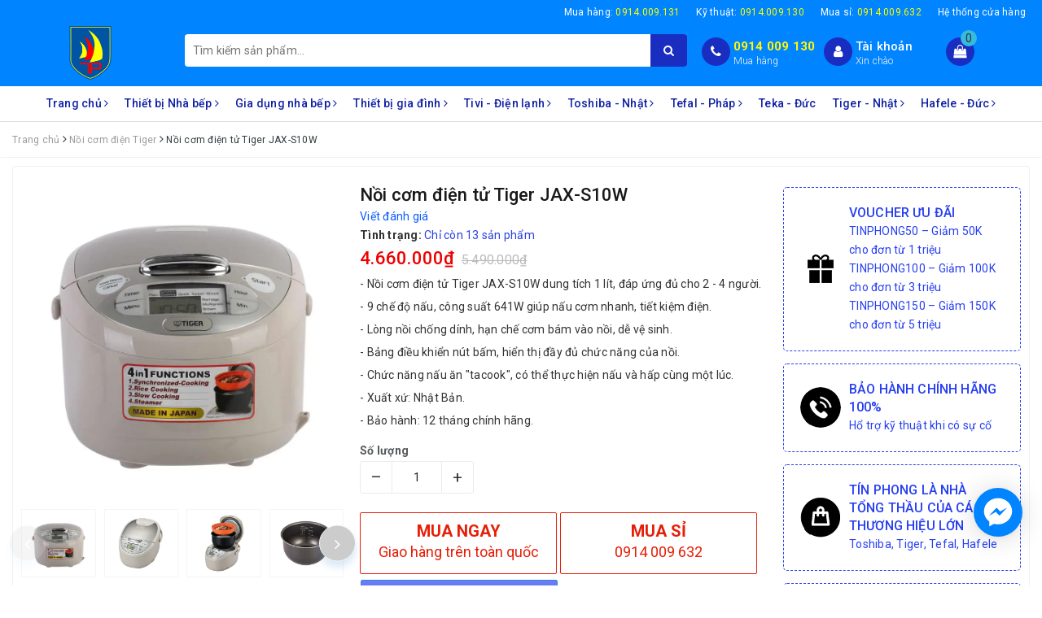

--- FILE ---
content_type: text/html; charset=utf-8
request_url: https://dienmaytinphong.com/noi-com-dien-tu-tiger-jax-s10w
body_size: 72822
content:
<!DOCTYPE html>
<html lang="vi">
	<head> 
		<meta charset="UTF-8" />
		<meta name="google-site-verification" content="mD6rwlMqPbBafM_VeTkBEcSyy7rGYBcfkIgRc5qlgzE" />
		<meta name="google-site-verification" content="u_ohtS_D-sJL4qIyAwM7wdAMUyuOqUyz5MZmhlVuAhY" />
		<meta name="google-site-verification" content="3vdqgmZpFQyOUXPdGTjhSX9IQHOQi2NJT-zRmAy4Gd4" />
		<meta name="google-site-verification" content="H0YJ1W3JX9p0zIg7_fl3pMHqczX-X9fJ8ZepGNSI6Pk" />
		<meta name="viewport" content="width=device-width, initial-scale=1, maximum-scale=1">			
		<title>
			Nồi cơm điện tử Tiger JAX-S10W - Giao hàng tận nơi, Giá tốt
			
			
						
		</title>
		
		<!-- ================= Page description ================== -->
		
		<meta name="description" content="Nồi cơm điện tử Tiger JAX-S10W c&#243; dung t&#237;ch 1.0 l&#237;t, 9 chế độ nấu. C&#244;ng suất 641W gi&#250;p nấu cơm nhanh, tiết kiệm điện. L&#242;ng nồi chống d&#237;nh. Mua ngay!">
		
		<!-- ================= Meta ================== -->
		
		<link rel="canonical" href="https://dienmaytinphong.com/noi-com-dien-tu-tiger-jax-s10w"/>
		<meta name='revisit-after' content='1 days' />
		<meta name="robots" content="noodp,index,follow" />
		<!-- ================= Favicon ================== -->
		
		<link rel="icon" href="//bizweb.dktcdn.net/100/310/112/themes/845159/assets/favicon.png?1769138881052" type="image/x-icon" />
		

		<link rel="preconnect" href="https://fonts.googleapis.com">
		<link rel="preconnect" href="https://fonts.gstatic.com" crossorigin>
		<link href="https://fonts.googleapis.com/css?family=Roboto:300,400,500,700&amp;subset=vietnamese" rel="stylesheet">

		<!-- Facebook Open Graph meta tags -->
		
  <meta property="og:type" content="product">
  <meta property="og:title" content="Nồi cơm điện tử Tiger JAX-S10W">
  
  <meta property="og:image" content="http://bizweb.dktcdn.net/thumb/grande/100/310/112/products/noi-com-dien-tu-tiger-jax-s10w-3.jpg?v=1648017600063">
  <meta property="og:image:secure_url" content="https://bizweb.dktcdn.net/thumb/grande/100/310/112/products/noi-com-dien-tu-tiger-jax-s10w-3.jpg?v=1648017600063">
  
  <meta property="og:image" content="http://bizweb.dktcdn.net/thumb/grande/100/310/112/products/tiger-jax-s10w-1.jpg?v=1648017600063">
  <meta property="og:image:secure_url" content="https://bizweb.dktcdn.net/thumb/grande/100/310/112/products/tiger-jax-s10w-1.jpg?v=1648017600063">
  
  <meta property="og:image" content="http://bizweb.dktcdn.net/thumb/grande/100/310/112/products/tiger-jax-s10w-2.jpg?v=1665315999383">
  <meta property="og:image:secure_url" content="https://bizweb.dktcdn.net/thumb/grande/100/310/112/products/tiger-jax-s10w-2.jpg?v=1665315999383">
  
  <meta property="og:price:amount" content="4.660.000₫">
  <meta property="og:price:currency" content="VND">


  <meta property="og:description" content="Nồi cơm điện tử Tiger JAX-S10W c&#243; dung t&#237;ch 1.0 l&#237;t, 9 chế độ nấu. C&#244;ng suất 641W gi&#250;p nấu cơm nhanh, tiết kiệm điện. L&#242;ng nồi chống d&#237;nh. Mua ngay!">

  <meta property="og:url" content="https://dienmaytinphong.com/noi-com-dien-tu-tiger-jax-s10w">
  <meta property="og:site_name" content="ĐIỆN MÁY TÍN PHONG">		

		<!-- Plugin CSS -->			

		<!-- Build Main CSS -->	
		<link rel="preload" as="style" type="text/css" href="//bizweb.dktcdn.net/100/310/112/themes/845159/assets/bootstrap-min.css?1769138881052">
		<link href="//bizweb.dktcdn.net/100/310/112/themes/845159/assets/bootstrap-min.css?1769138881052" rel="stylesheet" type="text/css" media="all" />	
		<link rel="preload" as="style" type="text/css" href="//bizweb.dktcdn.net/100/310/112/themes/845159/assets/base.scss.css?1769138881052">
		<link href="//bizweb.dktcdn.net/100/310/112/themes/845159/assets/base.scss.css?1769138881052" rel="stylesheet" type="text/css" media="all" />	
		<link rel="preload" as="style" type="text/css" href="//bizweb.dktcdn.net/100/310/112/themes/845159/assets/style.scss.css?1769138881052">
		<link href="//bizweb.dktcdn.net/100/310/112/themes/845159/assets/style.scss.css?1769138881052" rel="stylesheet" type="text/css" media="all" />
		<link rel="preload" as="style" type="text/css" href="//bizweb.dktcdn.net/100/310/112/themes/845159/assets/ant-dien-may.scss.css?1769138881052">
		<link href="//bizweb.dktcdn.net/100/310/112/themes/845159/assets/ant-dien-may.scss.css?1769138881052" rel="stylesheet" type="text/css" media="all" />

		<!-- Header JS -->	
		<script>
/*! jQuery v2.2.3 | (c) jQuery Foundation | jquery.org/license */ 
!function(a,b){"object"==typeof module&&"object"==typeof module.exports?module.exports=a.document?b(a,!0):function(a){if(!a.document)throw new Error("jQuery requires a window with a document");return b(a)}:b(a)}("undefined"!=typeof window?window:this,function(a,b){var c=[],d=a.document,e=c.slice,f=c.concat,g=c.push,h=c.indexOf,i={},j=i.toString,k=i.hasOwnProperty,l={},m="2.2.3",n=function(a,b){return new n.fn.init(a,b)},o=/^[\s\uFEFF\xA0]+|[\s\uFEFF\xA0]+$/g,p=/^-ms-/,q=/-([\da-z])/gi,r=function(a,b){return b.toUpperCase()};n.fn=n.prototype={jquery:m,constructor:n,selector:"",length:0,toArray:function(){return e.call(this)},get:function(a){return null!=a?0>a?this[a+this.length]:this[a]:e.call(this)},pushStack:function(a){var b=n.merge(this.constructor(),a);return b.prevObject=this,b.context=this.context,b},each:function(a){return n.each(this,a)},map:function(a){return this.pushStack(n.map(this,function(b,c){return a.call(b,c,b)}))},slice:function(){return this.pushStack(e.apply(this,arguments))},first:function(){return this.eq(0)},last:function(){return this.eq(-1)},eq:function(a){var b=this.length,c=+a+(0>a?b:0);return this.pushStack(c>=0&&b>c?[this[c]]:[])},end:function(){return this.prevObject||this.constructor()},push:g,sort:c.sort,splice:c.splice},n.extend=n.fn.extend=function(){var a,b,c,d,e,f,g=arguments[0]||{},h=1,i=arguments.length,j=!1;for("boolean"==typeof g&&(j=g,g=arguments[h]||{},h++),"object"==typeof g||n.isFunction(g)||(g={}),h===i&&(g=this,h--);i>h;h++)if(null!=(a=arguments[h]))for(b in a)c=g[b],d=a[b],g!==d&&(j&&d&&(n.isPlainObject(d)||(e=n.isArray(d)))?(e?(e=!1,f=c&&n.isArray(c)?c:[]):f=c&&n.isPlainObject(c)?c:{},g[b]=n.extend(j,f,d)):void 0!==d&&(g[b]=d));return g},n.extend({expando:"jQuery"+(m+Math.random()).replace(/\D/g,""),isReady:!0,error:function(a){throw new Error(a)},noop:function(){},isFunction:function(a){return"function"===n.type(a)},isArray:Array.isArray,isWindow:function(a){return null!=a&&a===a.window},isNumeric:function(a){var b=a&&a.toString();return!n.isArray(a)&&b-parseFloat(b)+1>=0},isPlainObject:function(a){var b;if("object"!==n.type(a)||a.nodeType||n.isWindow(a))return!1;if(a.constructor&&!k.call(a,"constructor")&&!k.call(a.constructor.prototype||{},"isPrototypeOf"))return!1;for(b in a);return void 0===b||k.call(a,b)},isEmptyObject:function(a){var b;for(b in a)return!1;return!0},type:function(a){return null==a?a+"":"object"==typeof a||"function"==typeof a?i[j.call(a)]||"object":typeof a},globalEval:function(a){var b,c=eval;a=n.trim(a),a&&(1===a.indexOf("use strict")?(b=d.createElement("script"),b.text=a,d.head.appendChild(b).parentNode.removeChild(b)):c(a))},camelCase:function(a){return a.replace(p,"ms-").replace(q,r)},nodeName:function(a,b){return a.nodeName&&a.nodeName.toLowerCase()===b.toLowerCase()},each:function(a,b){var c,d=0;if(s(a)){for(c=a.length;c>d;d++)if(b.call(a[d],d,a[d])===!1)break}else for(d in a)if(b.call(a[d],d,a[d])===!1)break;return a},trim:function(a){return null==a?"":(a+"").replace(o,"")},makeArray:function(a,b){var c=b||[];return null!=a&&(s(Object(a))?n.merge(c,"string"==typeof a?[a]:a):g.call(c,a)),c},inArray:function(a,b,c){return null==b?-1:h.call(b,a,c)},merge:function(a,b){for(var c=+b.length,d=0,e=a.length;c>d;d++)a[e++]=b[d];return a.length=e,a},grep:function(a,b,c){for(var d,e=[],f=0,g=a.length,h=!c;g>f;f++)d=!b(a[f],f),d!==h&&e.push(a[f]);return e},map:function(a,b,c){var d,e,g=0,h=[];if(s(a))for(d=a.length;d>g;g++)e=b(a[g],g,c),null!=e&&h.push(e);else for(g in a)e=b(a[g],g,c),null!=e&&h.push(e);return f.apply([],h)},guid:1,proxy:function(a,b){var c,d,f;return"string"==typeof b&&(c=a[b],b=a,a=c),n.isFunction(a)?(d=e.call(arguments,2),f=function(){return a.apply(b||this,d.concat(e.call(arguments)))},f.guid=a.guid=a.guid||n.guid++,f):void 0},now:Date.now,support:l}),"function"==typeof Symbol&&(n.fn[Symbol.iterator]=c[Symbol.iterator]),n.each("Boolean Number String Function Array Date RegExp Object Error Symbol".split(" "),function(a,b){i["[object "+b+"]"]=b.toLowerCase()});function s(a){var b=!!a&&"length"in a&&a.length,c=n.type(a);return"function"===c||n.isWindow(a)?!1:"array"===c||0===b||"number"==typeof b&&b>0&&b-1 in a}var t=function(a){var b,c,d,e,f,g,h,i,j,k,l,m,n,o,p,q,r,s,t,u="sizzle"+1*new Date,v=a.document,w=0,x=0,y=ga(),z=ga(),A=ga(),B=function(a,b){return a===b&&(l=!0),0},C=1<<31,D={}.hasOwnProperty,E=[],F=E.pop,G=E.push,H=E.push,I=E.slice,J=function(a,b){for(var c=0,d=a.length;d>c;c++)if(a[c]===b)return c;return-1},K="checked|selected|async|autofocus|autoplay|controls|defer|disabled|hidden|ismap|loop|multiple|open|readonly|required|scoped",L="[\\x20\\t\\r\\n\\f]",M="(?:\\\\.|[\\w-]|[^\\x00-\\xa0])+",N="\\["+L+"*("+M+")(?:"+L+"*([*^$|!~]?=)"+L+"*(?:'((?:\\\\.|[^\\\\'])*)'|\"((?:\\\\.|[^\\\\\"])*)\"|("+M+"))|)"+L+"*\\]",O=":("+M+")(?:\\((('((?:\\\\.|[^\\\\'])*)'|\"((?:\\\\.|[^\\\\\"])*)\")|((?:\\\\.|[^\\\\()[\\]]|"+N+")*)|.*)\\)|)",P=new RegExp(L+"+","g"),Q=new RegExp("^"+L+"+|((?:^|[^\\\\])(?:\\\\.)*)"+L+"+$","g"),R=new RegExp("^"+L+"*,"+L+"*"),S=new RegExp("^"+L+"*([>+~]|"+L+")"+L+"*"),T=new RegExp("="+L+"*([^\\]'\"]*?)"+L+"*\\]","g"),U=new RegExp(O),V=new RegExp("^"+M+"$"),W={ID:new RegExp("^#("+M+")"),CLASS:new RegExp("^\\.("+M+")"),TAG:new RegExp("^("+M+"|[*])"),ATTR:new RegExp("^"+N),PSEUDO:new RegExp("^"+O),CHILD:new RegExp("^:(only|first|last|nth|nth-last)-(child|of-type)(?:\\("+L+"*(even|odd|(([+-]|)(\\d*)n|)"+L+"*(?:([+-]|)"+L+"*(\\d+)|))"+L+"*\\)|)","i"),bool:new RegExp("^(?:"+K+")$","i"),needsContext:new RegExp("^"+L+"*[>+~]|:(even|odd|eq|gt|lt|nth|first|last)(?:\\("+L+"*((?:-\\d)?\\d*)"+L+"*\\)|)(?=[^-]|$)","i")},X=/^(?:input|select|textarea|button)$/i,Y=/^h\d$/i,Z=/^[^{]+\{\s*\[native \w/,$=/^(?:#([\w-]+)|(\w+)|\.([\w-]+))$/,_=/[+~]/,aa=/'|\\/g,ba=new RegExp("\\\\([\\da-f]{1,6}"+L+"?|("+L+")|.)","ig"),ca=function(a,b,c){var d="0x"+b-65536;return d!==d||c?b:0>d?String.fromCharCode(d+65536):String.fromCharCode(d>>10|55296,1023&d|56320)},da=function(){m()};try{H.apply(E=I.call(v.childNodes),v.childNodes),E[v.childNodes.length].nodeType}catch(ea){H={apply:E.length?function(a,b){G.apply(a,I.call(b))}:function(a,b){var c=a.length,d=0;while(a[c++]=b[d++]);a.length=c-1}}}function fa(a,b,d,e){var f,h,j,k,l,o,r,s,w=b&&b.ownerDocument,x=b?b.nodeType:9;if(d=d||[],"string"!=typeof a||!a||1!==x&&9!==x&&11!==x)return d;if(!e&&((b?b.ownerDocument||b:v)!==n&&m(b),b=b||n,p)){if(11!==x&&(o=$.exec(a)))if(f=o[1]){if(9===x){if(!(j=b.getElementById(f)))return d;if(j.id===f)return d.push(j),d}else if(w&&(j=w.getElementById(f))&&t(b,j)&&j.id===f)return d.push(j),d}else{if(o[2])return H.apply(d,b.getElementsByTagName(a)),d;if((f=o[3])&&c.getElementsByClassName&&b.getElementsByClassName)return H.apply(d,b.getElementsByClassName(f)),d}if(c.qsa&&!A[a+" "]&&(!q||!q.test(a))){if(1!==x)w=b,s=a;else if("object"!==b.nodeName.toLowerCase()){(k=b.getAttribute("id"))?k=k.replace(aa,"\\$&"):b.setAttribute("id",k=u),r=g(a),h=r.length,l=V.test(k)?"#"+k:"[id='"+k+"']";while(h--)r[h]=l+" "+qa(r[h]);s=r.join(","),w=_.test(a)&&oa(b.parentNode)||b}if(s)try{return H.apply(d,w.querySelectorAll(s)),d}catch(y){}finally{k===u&&b.removeAttribute("id")}}}return i(a.replace(Q,"$1"),b,d,e)}function ga(){var a=[];function b(c,e){return a.push(c+" ")>d.cacheLength&&delete b[a.shift()],b[c+" "]=e}return b}function ha(a){return a[u]=!0,a}function ia(a){var b=n.createElement("div");try{return!!a(b)}catch(c){return!1}finally{b.parentNode&&b.parentNode.removeChild(b),b=null}}function ja(a,b){var c=a.split("|"),e=c.length;while(e--)d.attrHandle[c[e]]=b}function ka(a,b){var c=b&&a,d=c&&1===a.nodeType&&1===b.nodeType&&(~b.sourceIndex||C)-(~a.sourceIndex||C);if(d)return d;if(c)while(c=c.nextSibling)if(c===b)return-1;return a?1:-1}function la(a){return function(b){var c=b.nodeName.toLowerCase();return"input"===c&&b.type===a}}function ma(a){return function(b){var c=b.nodeName.toLowerCase();return("input"===c||"button"===c)&&b.type===a}}function na(a){return ha(function(b){return b=+b,ha(function(c,d){var e,f=a([],c.length,b),g=f.length;while(g--)c[e=f[g]]&&(c[e]=!(d[e]=c[e]))})})}function oa(a){return a&&"undefined"!=typeof a.getElementsByTagName&&a}c=fa.support={},f=fa.isXML=function(a){var b=a&&(a.ownerDocument||a).documentElement;return b?"HTML"!==b.nodeName:!1},m=fa.setDocument=function(a){var b,e,g=a?a.ownerDocument||a:v;return g!==n&&9===g.nodeType&&g.documentElement?(n=g,o=n.documentElement,p=!f(n),(e=n.defaultView)&&e.top!==e&&(e.addEventListener?e.addEventListener("unload",da,!1):e.attachEvent&&e.attachEvent("onunload",da)),c.attributes=ia(function(a){return a.className="i",!a.getAttribute("className")}),c.getElementsByTagName=ia(function(a){return a.appendChild(n.createComment("")),!a.getElementsByTagName("*").length}),c.getElementsByClassName=Z.test(n.getElementsByClassName),c.getById=ia(function(a){return o.appendChild(a).id=u,!n.getElementsByName||!n.getElementsByName(u).length}),c.getById?(d.find.ID=function(a,b){if("undefined"!=typeof b.getElementById&&p){var c=b.getElementById(a);return c?[c]:[]}},d.filter.ID=function(a){var b=a.replace(ba,ca);return function(a){return a.getAttribute("id")===b}}):(delete d.find.ID,d.filter.ID=function(a){var b=a.replace(ba,ca);return function(a){var c="undefined"!=typeof a.getAttributeNode&&a.getAttributeNode("id");return c&&c.value===b}}),d.find.TAG=c.getElementsByTagName?function(a,b){return"undefined"!=typeof b.getElementsByTagName?b.getElementsByTagName(a):c.qsa?b.querySelectorAll(a):void 0}:function(a,b){var c,d=[],e=0,f=b.getElementsByTagName(a);if("*"===a){while(c=f[e++])1===c.nodeType&&d.push(c);return d}return f},d.find.CLASS=c.getElementsByClassName&&function(a,b){return"undefined"!=typeof b.getElementsByClassName&&p?b.getElementsByClassName(a):void 0},r=[],q=[],(c.qsa=Z.test(n.querySelectorAll))&&(ia(function(a){o.appendChild(a).innerHTML="<a id='"+u+"'></a><select id='"+u+"-\r\\' msallowcapture=''><option selected=''></option></select>",a.querySelectorAll("[msallowcapture^='']").length&&q.push("[*^$]="+L+"*(?:''|\"\")"),a.querySelectorAll("[selected]").length||q.push("\\["+L+"*(?:value|"+K+")"),a.querySelectorAll("[id~="+u+"-]").length||q.push("~="),a.querySelectorAll(":checked").length||q.push(":checked"),a.querySelectorAll("a#"+u+"+*").length||q.push(".#.+[+~]")}),ia(function(a){var b=n.createElement("input");b.setAttribute("type","hidden"),a.appendChild(b).setAttribute("name","D"),a.querySelectorAll("[name=d]").length&&q.push("name"+L+"*[*^$|!~]?="),a.querySelectorAll(":enabled").length||q.push(":enabled",":disabled"),a.querySelectorAll("*,:x"),q.push(",.*:")})),(c.matchesSelector=Z.test(s=o.matches||o.webkitMatchesSelector||o.mozMatchesSelector||o.oMatchesSelector||o.msMatchesSelector))&&ia(function(a){c.disconnectedMatch=s.call(a,"div"),s.call(a,"[s!='']:x"),r.push("!=",O)}),q=q.length&&new RegExp(q.join("|")),r=r.length&&new RegExp(r.join("|")),b=Z.test(o.compareDocumentPosition),t=b||Z.test(o.contains)?function(a,b){var c=9===a.nodeType?a.documentElement:a,d=b&&b.parentNode;return a===d||!(!d||1!==d.nodeType||!(c.contains?c.contains(d):a.compareDocumentPosition&&16&a.compareDocumentPosition(d)))}:function(a,b){if(b)while(b=b.parentNode)if(b===a)return!0;return!1},B=b?function(a,b){if(a===b)return l=!0,0;var d=!a.compareDocumentPosition-!b.compareDocumentPosition;return d?d:(d=(a.ownerDocument||a)===(b.ownerDocument||b)?a.compareDocumentPosition(b):1,1&d||!c.sortDetached&&b.compareDocumentPosition(a)===d?a===n||a.ownerDocument===v&&t(v,a)?-1:b===n||b.ownerDocument===v&&t(v,b)?1:k?J(k,a)-J(k,b):0:4&d?-1:1)}:function(a,b){if(a===b)return l=!0,0;var c,d=0,e=a.parentNode,f=b.parentNode,g=[a],h=[b];if(!e||!f)return a===n?-1:b===n?1:e?-1:f?1:k?J(k,a)-J(k,b):0;if(e===f)return ka(a,b);c=a;while(c=c.parentNode)g.unshift(c);c=b;while(c=c.parentNode)h.unshift(c);while(g[d]===h[d])d++;return d?ka(g[d],h[d]):g[d]===v?-1:h[d]===v?1:0},n):n},fa.matches=function(a,b){return fa(a,null,null,b)},fa.matchesSelector=function(a,b){if((a.ownerDocument||a)!==n&&m(a),b=b.replace(T,"='$1']"),c.matchesSelector&&p&&!A[b+" "]&&(!r||!r.test(b))&&(!q||!q.test(b)))try{var d=s.call(a,b);if(d||c.disconnectedMatch||a.document&&11!==a.document.nodeType)return d}catch(e){}return fa(b,n,null,[a]).length>0},fa.contains=function(a,b){return(a.ownerDocument||a)!==n&&m(a),t(a,b)},fa.attr=function(a,b){(a.ownerDocument||a)!==n&&m(a);var e=d.attrHandle[b.toLowerCase()],f=e&&D.call(d.attrHandle,b.toLowerCase())?e(a,b,!p):void 0;return void 0!==f?f:c.attributes||!p?a.getAttribute(b):(f=a.getAttributeNode(b))&&f.specified?f.value:null},fa.error=function(a){throw new Error("Syntax error, unrecognized expression: "+a)},fa.uniqueSort=function(a){var b,d=[],e=0,f=0;if(l=!c.detectDuplicates,k=!c.sortStable&&a.slice(0),a.sort(B),l){while(b=a[f++])b===a[f]&&(e=d.push(f));while(e--)a.splice(d[e],1)}return k=null,a},e=fa.getText=function(a){var b,c="",d=0,f=a.nodeType;if(f){if(1===f||9===f||11===f){if("string"==typeof a.textContent)return a.textContent;for(a=a.firstChild;a;a=a.nextSibling)c+=e(a)}else if(3===f||4===f)return a.nodeValue}else while(b=a[d++])c+=e(b);return c},d=fa.selectors={cacheLength:50,createPseudo:ha,match:W,attrHandle:{},find:{},relative:{">":{dir:"parentNode",first:!0}," ":{dir:"parentNode"},"+":{dir:"previousSibling",first:!0},"~":{dir:"previousSibling"}},preFilter:{ATTR:function(a){return a[1]=a[1].replace(ba,ca),a[3]=(a[3]||a[4]||a[5]||"").replace(ba,ca),"~="===a[2]&&(a[3]=" "+a[3]+" "),a.slice(0,4)},CHILD:function(a){return a[1]=a[1].toLowerCase(),"nth"===a[1].slice(0,3)?(a[3]||fa.error(a[0]),a[4]=+(a[4]?a[5]+(a[6]||1):2*("even"===a[3]||"odd"===a[3])),a[5]=+(a[7]+a[8]||"odd"===a[3])):a[3]&&fa.error(a[0]),a},PSEUDO:function(a){var b,c=!a[6]&&a[2];return W.CHILD.test(a[0])?null:(a[3]?a[2]=a[4]||a[5]||"":c&&U.test(c)&&(b=g(c,!0))&&(b=c.indexOf(")",c.length-b)-c.length)&&(a[0]=a[0].slice(0,b),a[2]=c.slice(0,b)),a.slice(0,3))}},filter:{TAG:function(a){var b=a.replace(ba,ca).toLowerCase();return"*"===a?function(){return!0}:function(a){return a.nodeName&&a.nodeName.toLowerCase()===b}},CLASS:function(a){var b=y[a+" "];return b||(b=new RegExp("(^|"+L+")"+a+"("+L+"|$)"))&&y(a,function(a){return b.test("string"==typeof a.className&&a.className||"undefined"!=typeof a.getAttribute&&a.getAttribute("class")||"")})},ATTR:function(a,b,c){return function(d){var e=fa.attr(d,a);return null==e?"!="===b:b?(e+="","="===b?e===c:"!="===b?e!==c:"^="===b?c&&0===e.indexOf(c):"*="===b?c&&e.indexOf(c)>-1:"$="===b?c&&e.slice(-c.length)===c:"~="===b?(" "+e.replace(P," ")+" ").indexOf(c)>-1:"|="===b?e===c||e.slice(0,c.length+1)===c+"-":!1):!0}},CHILD:function(a,b,c,d,e){var f="nth"!==a.slice(0,3),g="last"!==a.slice(-4),h="of-type"===b;return 1===d&&0===e?function(a){return!!a.parentNode}:function(b,c,i){var j,k,l,m,n,o,p=f!==g?"nextSibling":"previousSibling",q=b.parentNode,r=h&&b.nodeName.toLowerCase(),s=!i&&!h,t=!1;if(q){if(f){while(p){m=b;while(m=m[p])if(h?m.nodeName.toLowerCase()===r:1===m.nodeType)return!1;o=p="only"===a&&!o&&"nextSibling"}return!0}if(o=[g?q.firstChild:q.lastChild],g&&s){m=q,l=m[u]||(m[u]={}),k=l[m.uniqueID]||(l[m.uniqueID]={}),j=k[a]||[],n=j[0]===w&&j[1],t=n&&j[2],m=n&&q.childNodes[n];while(m=++n&&m&&m[p]||(t=n=0)||o.pop())if(1===m.nodeType&&++t&&m===b){k[a]=[w,n,t];break}}else if(s&&(m=b,l=m[u]||(m[u]={}),k=l[m.uniqueID]||(l[m.uniqueID]={}),j=k[a]||[],n=j[0]===w&&j[1],t=n),t===!1)while(m=++n&&m&&m[p]||(t=n=0)||o.pop())if((h?m.nodeName.toLowerCase()===r:1===m.nodeType)&&++t&&(s&&(l=m[u]||(m[u]={}),k=l[m.uniqueID]||(l[m.uniqueID]={}),k[a]=[w,t]),m===b))break;return t-=e,t===d||t%d===0&&t/d>=0}}},PSEUDO:function(a,b){var c,e=d.pseudos[a]||d.setFilters[a.toLowerCase()]||fa.error("unsupported pseudo: "+a);return e[u]?e(b):e.length>1?(c=[a,a,"",b],d.setFilters.hasOwnProperty(a.toLowerCase())?ha(function(a,c){var d,f=e(a,b),g=f.length;while(g--)d=J(a,f[g]),a[d]=!(c[d]=f[g])}):function(a){return e(a,0,c)}):e}},pseudos:{not:ha(function(a){var b=[],c=[],d=h(a.replace(Q,"$1"));return d[u]?ha(function(a,b,c,e){var f,g=d(a,null,e,[]),h=a.length;while(h--)(f=g[h])&&(a[h]=!(b[h]=f))}):function(a,e,f){return b[0]=a,d(b,null,f,c),b[0]=null,!c.pop()}}),has:ha(function(a){return function(b){return fa(a,b).length>0}}),contains:ha(function(a){return a=a.replace(ba,ca),function(b){return(b.textContent||b.innerText||e(b)).indexOf(a)>-1}}),lang:ha(function(a){return V.test(a||"")||fa.error("unsupported lang: "+a),a=a.replace(ba,ca).toLowerCase(),function(b){var c;do if(c=p?b.lang:b.getAttribute("xml:lang")||b.getAttribute("lang"))return c=c.toLowerCase(),c===a||0===c.indexOf(a+"-");while((b=b.parentNode)&&1===b.nodeType);return!1}}),target:function(b){var c=a.location&&a.location.hash;return c&&c.slice(1)===b.id},root:function(a){return a===o},focus:function(a){return a===n.activeElement&&(!n.hasFocus||n.hasFocus())&&!!(a.type||a.href||~a.tabIndex)},enabled:function(a){return a.disabled===!1},disabled:function(a){return a.disabled===!0},checked:function(a){var b=a.nodeName.toLowerCase();return"input"===b&&!!a.checked||"option"===b&&!!a.selected},selected:function(a){return a.parentNode&&a.parentNode.selectedIndex,a.selected===!0},empty:function(a){for(a=a.firstChild;a;a=a.nextSibling)if(a.nodeType<6)return!1;return!0},parent:function(a){return!d.pseudos.empty(a)},header:function(a){return Y.test(a.nodeName)},input:function(a){return X.test(a.nodeName)},button:function(a){var b=a.nodeName.toLowerCase();return"input"===b&&"button"===a.type||"button"===b},text:function(a){var b;return"input"===a.nodeName.toLowerCase()&&"text"===a.type&&(null==(b=a.getAttribute("type"))||"text"===b.toLowerCase())},first:na(function(){return[0]}),last:na(function(a,b){return[b-1]}),eq:na(function(a,b,c){return[0>c?c+b:c]}),even:na(function(a,b){for(var c=0;b>c;c+=2)a.push(c);return a}),odd:na(function(a,b){for(var c=1;b>c;c+=2)a.push(c);return a}),lt:na(function(a,b,c){for(var d=0>c?c+b:c;--d>=0;)a.push(d);return a}),gt:na(function(a,b,c){for(var d=0>c?c+b:c;++d<b;)a.push(d);return a})}},d.pseudos.nth=d.pseudos.eq;for(b in{radio:!0,checkbox:!0,file:!0,password:!0,image:!0})d.pseudos[b]=la(b);for(b in{submit:!0,reset:!0})d.pseudos[b]=ma(b);function pa(){}pa.prototype=d.filters=d.pseudos,d.setFilters=new pa,g=fa.tokenize=function(a,b){var c,e,f,g,h,i,j,k=z[a+" "];if(k)return b?0:k.slice(0);h=a,i=[],j=d.preFilter;while(h){c&&!(e=R.exec(h))||(e&&(h=h.slice(e[0].length)||h),i.push(f=[])),c=!1,(e=S.exec(h))&&(c=e.shift(),f.push({value:c,type:e[0].replace(Q," ")}),h=h.slice(c.length));for(g in d.filter)!(e=W[g].exec(h))||j[g]&&!(e=j[g](e))||(c=e.shift(),f.push({value:c,type:g,matches:e}),h=h.slice(c.length));if(!c)break}return b?h.length:h?fa.error(a):z(a,i).slice(0)};function qa(a){for(var b=0,c=a.length,d="";c>b;b++)d+=a[b].value;return d}function ra(a,b,c){var d=b.dir,e=c&&"parentNode"===d,f=x++;return b.first?function(b,c,f){while(b=b[d])if(1===b.nodeType||e)return a(b,c,f)}:function(b,c,g){var h,i,j,k=[w,f];if(g){while(b=b[d])if((1===b.nodeType||e)&&a(b,c,g))return!0}else while(b=b[d])if(1===b.nodeType||e){if(j=b[u]||(b[u]={}),i=j[b.uniqueID]||(j[b.uniqueID]={}),(h=i[d])&&h[0]===w&&h[1]===f)return k[2]=h[2];if(i[d]=k,k[2]=a(b,c,g))return!0}}}function sa(a){return a.length>1?function(b,c,d){var e=a.length;while(e--)if(!a[e](b,c,d))return!1;return!0}:a[0]}function ta(a,b,c){for(var d=0,e=b.length;e>d;d++)fa(a,b[d],c);return c}function ua(a,b,c,d,e){for(var f,g=[],h=0,i=a.length,j=null!=b;i>h;h++)(f=a[h])&&(c&&!c(f,d,e)||(g.push(f),j&&b.push(h)));return g}function va(a,b,c,d,e,f){return d&&!d[u]&&(d=va(d)),e&&!e[u]&&(e=va(e,f)),ha(function(f,g,h,i){var j,k,l,m=[],n=[],o=g.length,p=f||ta(b||"*",h.nodeType?[h]:h,[]),q=!a||!f&&b?p:ua(p,m,a,h,i),r=c?e||(f?a:o||d)?[]:g:q;if(c&&c(q,r,h,i),d){j=ua(r,n),d(j,[],h,i),k=j.length;while(k--)(l=j[k])&&(r[n[k]]=!(q[n[k]]=l))}if(f){if(e||a){if(e){j=[],k=r.length;while(k--)(l=r[k])&&j.push(q[k]=l);e(null,r=[],j,i)}k=r.length;while(k--)(l=r[k])&&(j=e?J(f,l):m[k])>-1&&(f[j]=!(g[j]=l))}}else r=ua(r===g?r.splice(o,r.length):r),e?e(null,g,r,i):H.apply(g,r)})}function wa(a){for(var b,c,e,f=a.length,g=d.relative[a[0].type],h=g||d.relative[" "],i=g?1:0,k=ra(function(a){return a===b},h,!0),l=ra(function(a){return J(b,a)>-1},h,!0),m=[function(a,c,d){var e=!g&&(d||c!==j)||((b=c).nodeType?k(a,c,d):l(a,c,d));return b=null,e}];f>i;i++)if(c=d.relative[a[i].type])m=[ra(sa(m),c)];else{if(c=d.filter[a[i].type].apply(null,a[i].matches),c[u]){for(e=++i;f>e;e++)if(d.relative[a[e].type])break;return va(i>1&&sa(m),i>1&&qa(a.slice(0,i-1).concat({value:" "===a[i-2].type?"*":""})).replace(Q,"$1"),c,e>i&&wa(a.slice(i,e)),f>e&&wa(a=a.slice(e)),f>e&&qa(a))}m.push(c)}return sa(m)}function xa(a,b){var c=b.length>0,e=a.length>0,f=function(f,g,h,i,k){var l,o,q,r=0,s="0",t=f&&[],u=[],v=j,x=f||e&&d.find.TAG("*",k),y=w+=null==v?1:Math.random()||.1,z=x.length;for(k&&(j=g===n||g||k);s!==z&&null!=(l=x[s]);s++){if(e&&l){o=0,g||l.ownerDocument===n||(m(l),h=!p);while(q=a[o++])if(q(l,g||n,h)){i.push(l);break}k&&(w=y)}c&&((l=!q&&l)&&r--,f&&t.push(l))}if(r+=s,c&&s!==r){o=0;while(q=b[o++])q(t,u,g,h);if(f){if(r>0)while(s--)t[s]||u[s]||(u[s]=F.call(i));u=ua(u)}H.apply(i,u),k&&!f&&u.length>0&&r+b.length>1&&fa.uniqueSort(i)}return k&&(w=y,j=v),t};return c?ha(f):f}return h=fa.compile=function(a,b){var c,d=[],e=[],f=A[a+" "];if(!f){b||(b=g(a)),c=b.length;while(c--)f=wa(b[c]),f[u]?d.push(f):e.push(f);f=A(a,xa(e,d)),f.selector=a}return f},i=fa.select=function(a,b,e,f){var i,j,k,l,m,n="function"==typeof a&&a,o=!f&&g(a=n.selector||a);if(e=e||[],1===o.length){if(j=o[0]=o[0].slice(0),j.length>2&&"ID"===(k=j[0]).type&&c.getById&&9===b.nodeType&&p&&d.relative[j[1].type]){if(b=(d.find.ID(k.matches[0].replace(ba,ca),b)||[])[0],!b)return e;n&&(b=b.parentNode),a=a.slice(j.shift().value.length)}i=W.needsContext.test(a)?0:j.length;while(i--){if(k=j[i],d.relative[l=k.type])break;if((m=d.find[l])&&(f=m(k.matches[0].replace(ba,ca),_.test(j[0].type)&&oa(b.parentNode)||b))){if(j.splice(i,1),a=f.length&&qa(j),!a)return H.apply(e,f),e;break}}}return(n||h(a,o))(f,b,!p,e,!b||_.test(a)&&oa(b.parentNode)||b),e},c.sortStable=u.split("").sort(B).join("")===u,c.detectDuplicates=!!l,m(),c.sortDetached=ia(function(a){return 1&a.compareDocumentPosition(n.createElement("div"))}),ia(function(a){return a.innerHTML="<a href='#'></a>","#"===a.firstChild.getAttribute("href")})||ja("type|href|height|width",function(a,b,c){return c?void 0:a.getAttribute(b,"type"===b.toLowerCase()?1:2)}),c.attributes&&ia(function(a){return a.innerHTML="<input/>",a.firstChild.setAttribute("value",""),""===a.firstChild.getAttribute("value")})||ja("value",function(a,b,c){return c||"input"!==a.nodeName.toLowerCase()?void 0:a.defaultValue}),ia(function(a){return null==a.getAttribute("disabled")})||ja(K,function(a,b,c){var d;return c?void 0:a[b]===!0?b.toLowerCase():(d=a.getAttributeNode(b))&&d.specified?d.value:null}),fa}(a);n.find=t,n.expr=t.selectors,n.expr[":"]=n.expr.pseudos,n.uniqueSort=n.unique=t.uniqueSort,n.text=t.getText,n.isXMLDoc=t.isXML,n.contains=t.contains;var u=function(a,b,c){var d=[],e=void 0!==c;while((a=a[b])&&9!==a.nodeType)if(1===a.nodeType){if(e&&n(a).is(c))break;d.push(a)}return d},v=function(a,b){for(var c=[];a;a=a.nextSibling)1===a.nodeType&&a!==b&&c.push(a);return c},w=n.expr.match.needsContext,x=/^<([\w-]+)\s*\/?>(?:<\/\1>|)$/,y=/^.[^:#\[\.,]*$/;function z(a,b,c){if(n.isFunction(b))return n.grep(a,function(a,d){return!!b.call(a,d,a)!==c});if(b.nodeType)return n.grep(a,function(a){return a===b!==c});if("string"==typeof b){if(y.test(b))return n.filter(b,a,c);b=n.filter(b,a)}return n.grep(a,function(a){return h.call(b,a)>-1!==c})}n.filter=function(a,b,c){var d=b[0];return c&&(a=":not("+a+")"),1===b.length&&1===d.nodeType?n.find.matchesSelector(d,a)?[d]:[]:n.find.matches(a,n.grep(b,function(a){return 1===a.nodeType}))},n.fn.extend({find:function(a){var b,c=this.length,d=[],e=this;if("string"!=typeof a)return this.pushStack(n(a).filter(function(){for(b=0;c>b;b++)if(n.contains(e[b],this))return!0}));for(b=0;c>b;b++)n.find(a,e[b],d);return d=this.pushStack(c>1?n.unique(d):d),d.selector=this.selector?this.selector+" "+a:a,d},filter:function(a){return this.pushStack(z(this,a||[],!1))},not:function(a){return this.pushStack(z(this,a||[],!0))},is:function(a){return!!z(this,"string"==typeof a&&w.test(a)?n(a):a||[],!1).length}});var A,B=/^(?:\s*(<[\w\W]+>)[^>]*|#([\w-]*))$/,C=n.fn.init=function(a,b,c){var e,f;if(!a)return this;if(c=c||A,"string"==typeof a){if(e="<"===a[0]&&">"===a[a.length-1]&&a.length>=3?[null,a,null]:B.exec(a),!e||!e[1]&&b)return!b||b.jquery?(b||c).find(a):this.constructor(b).find(a);if(e[1]){if(b=b instanceof n?b[0]:b,n.merge(this,n.parseHTML(e[1],b&&b.nodeType?b.ownerDocument||b:d,!0)),x.test(e[1])&&n.isPlainObject(b))for(e in b)n.isFunction(this[e])?this[e](b[e]):this.attr(e,b[e]);return this}return f=d.getElementById(e[2]),f&&f.parentNode&&(this.length=1,this[0]=f),this.context=d,this.selector=a,this}return a.nodeType?(this.context=this[0]=a,this.length=1,this):n.isFunction(a)?void 0!==c.ready?c.ready(a):a(n):(void 0!==a.selector&&(this.selector=a.selector,this.context=a.context),n.makeArray(a,this))};C.prototype=n.fn,A=n(d);var D=/^(?:parents|prev(?:Until|All))/,E={children:!0,contents:!0,next:!0,prev:!0};n.fn.extend({has:function(a){var b=n(a,this),c=b.length;return this.filter(function(){for(var a=0;c>a;a++)if(n.contains(this,b[a]))return!0})},closest:function(a,b){for(var c,d=0,e=this.length,f=[],g=w.test(a)||"string"!=typeof a?n(a,b||this.context):0;e>d;d++)for(c=this[d];c&&c!==b;c=c.parentNode)if(c.nodeType<11&&(g?g.index(c)>-1:1===c.nodeType&&n.find.matchesSelector(c,a))){f.push(c);break}return this.pushStack(f.length>1?n.uniqueSort(f):f)},index:function(a){return a?"string"==typeof a?h.call(n(a),this[0]):h.call(this,a.jquery?a[0]:a):this[0]&&this[0].parentNode?this.first().prevAll().length:-1},add:function(a,b){return this.pushStack(n.uniqueSort(n.merge(this.get(),n(a,b))))},addBack:function(a){return this.add(null==a?this.prevObject:this.prevObject.filter(a))}});function F(a,b){while((a=a[b])&&1!==a.nodeType);return a}n.each({parent:function(a){var b=a.parentNode;return b&&11!==b.nodeType?b:null},parents:function(a){return u(a,"parentNode")},parentsUntil:function(a,b,c){return u(a,"parentNode",c)},next:function(a){return F(a,"nextSibling")},prev:function(a){return F(a,"previousSibling")},nextAll:function(a){return u(a,"nextSibling")},prevAll:function(a){return u(a,"previousSibling")},nextUntil:function(a,b,c){return u(a,"nextSibling",c)},prevUntil:function(a,b,c){return u(a,"previousSibling",c)},siblings:function(a){return v((a.parentNode||{}).firstChild,a)},children:function(a){return v(a.firstChild)},contents:function(a){return a.contentDocument||n.merge([],a.childNodes)}},function(a,b){n.fn[a]=function(c,d){var e=n.map(this,b,c);return"Until"!==a.slice(-5)&&(d=c),d&&"string"==typeof d&&(e=n.filter(d,e)),this.length>1&&(E[a]||n.uniqueSort(e),D.test(a)&&e.reverse()),this.pushStack(e)}});var G=/\S+/g;function H(a){var b={};return n.each(a.match(G)||[],function(a,c){b[c]=!0}),b}n.Callbacks=function(a){a="string"==typeof a?H(a):n.extend({},a);var b,c,d,e,f=[],g=[],h=-1,i=function(){for(e=a.once,d=b=!0;g.length;h=-1){c=g.shift();while(++h<f.length)f[h].apply(c[0],c[1])===!1&&a.stopOnFalse&&(h=f.length,c=!1)}a.memory||(c=!1),b=!1,e&&(f=c?[]:"")},j={add:function(){return f&&(c&&!b&&(h=f.length-1,g.push(c)),function d(b){n.each(b,function(b,c){n.isFunction(c)?a.unique&&j.has(c)||f.push(c):c&&c.length&&"string"!==n.type(c)&&d(c)})}(arguments),c&&!b&&i()),this},remove:function(){return n.each(arguments,function(a,b){var c;while((c=n.inArray(b,f,c))>-1)f.splice(c,1),h>=c&&h--}),this},has:function(a){return a?n.inArray(a,f)>-1:f.length>0},empty:function(){return f&&(f=[]),this},disable:function(){return e=g=[],f=c="",this},disabled:function(){return!f},lock:function(){return e=g=[],c||(f=c=""),this},locked:function(){return!!e},fireWith:function(a,c){return e||(c=c||[],c=[a,c.slice?c.slice():c],g.push(c),b||i()),this},fire:function(){return j.fireWith(this,arguments),this},fired:function(){return!!d}};return j},n.extend({Deferred:function(a){var b=[["resolve","done",n.Callbacks("once memory"),"resolved"],["reject","fail",n.Callbacks("once memory"),"rejected"],["notify","progress",n.Callbacks("memory")]],c="pending",d={state:function(){return c},always:function(){return e.done(arguments).fail(arguments),this},then:function(){var a=arguments;return n.Deferred(function(c){n.each(b,function(b,f){var g=n.isFunction(a[b])&&a[b];e[f[1]](function(){var a=g&&g.apply(this,arguments);a&&n.isFunction(a.promise)?a.promise().progress(c.notify).done(c.resolve).fail(c.reject):c[f[0]+"With"](this===d?c.promise():this,g?[a]:arguments)})}),a=null}).promise()},promise:function(a){return null!=a?n.extend(a,d):d}},e={};return d.pipe=d.then,n.each(b,function(a,f){var g=f[2],h=f[3];d[f[1]]=g.add,h&&g.add(function(){c=h},b[1^a][2].disable,b[2][2].lock),e[f[0]]=function(){return e[f[0]+"With"](this===e?d:this,arguments),this},e[f[0]+"With"]=g.fireWith}),d.promise(e),a&&a.call(e,e),e},when:function(a){var b=0,c=e.call(arguments),d=c.length,f=1!==d||a&&n.isFunction(a.promise)?d:0,g=1===f?a:n.Deferred(),h=function(a,b,c){return function(d){b[a]=this,c[a]=arguments.length>1?e.call(arguments):d,c===i?g.notifyWith(b,c):--f||g.resolveWith(b,c)}},i,j,k;if(d>1)for(i=new Array(d),j=new Array(d),k=new Array(d);d>b;b++)c[b]&&n.isFunction(c[b].promise)?c[b].promise().progress(h(b,j,i)).done(h(b,k,c)).fail(g.reject):--f;return f||g.resolveWith(k,c),g.promise()}});var I;n.fn.ready=function(a){return n.ready.promise().done(a),this},n.extend({isReady:!1,readyWait:1,holdReady:function(a){a?n.readyWait++:n.ready(!0)},ready:function(a){(a===!0?--n.readyWait:n.isReady)||(n.isReady=!0,a!==!0&&--n.readyWait>0||(I.resolveWith(d,[n]),n.fn.triggerHandler&&(n(d).triggerHandler("ready"),n(d).off("ready"))))}});function J(){d.removeEventListener("DOMContentLoaded",J),a.removeEventListener("load",J),n.ready()}n.ready.promise=function(b){return I||(I=n.Deferred(),"complete"===d.readyState||"loading"!==d.readyState&&!d.documentElement.doScroll?a.setTimeout(n.ready):(d.addEventListener("DOMContentLoaded",J),a.addEventListener("load",J))),I.promise(b)},n.ready.promise();var K=function(a,b,c,d,e,f,g){var h=0,i=a.length,j=null==c;if("object"===n.type(c)){e=!0;for(h in c)K(a,b,h,c[h],!0,f,g)}else if(void 0!==d&&(e=!0,n.isFunction(d)||(g=!0),j&&(g?(b.call(a,d),b=null):(j=b,b=function(a,b,c){return j.call(n(a),c)})),b))for(;i>h;h++)b(a[h],c,g?d:d.call(a[h],h,b(a[h],c)));return e?a:j?b.call(a):i?b(a[0],c):f},L=function(a){return 1===a.nodeType||9===a.nodeType||!+a.nodeType};function M(){this.expando=n.expando+M.uid++}M.uid=1,M.prototype={register:function(a,b){var c=b||{};return a.nodeType?a[this.expando]=c:Object.defineProperty(a,this.expando,{value:c,writable:!0,configurable:!0}),a[this.expando]},cache:function(a){if(!L(a))return{};var b=a[this.expando];return b||(b={},L(a)&&(a.nodeType?a[this.expando]=b:Object.defineProperty(a,this.expando,{value:b,configurable:!0}))),b},set:function(a,b,c){var d,e=this.cache(a);if("string"==typeof b)e[b]=c;else for(d in b)e[d]=b[d];return e},get:function(a,b){return void 0===b?this.cache(a):a[this.expando]&&a[this.expando][b]},access:function(a,b,c){var d;return void 0===b||b&&"string"==typeof b&&void 0===c?(d=this.get(a,b),void 0!==d?d:this.get(a,n.camelCase(b))):(this.set(a,b,c),void 0!==c?c:b)},remove:function(a,b){var c,d,e,f=a[this.expando];if(void 0!==f){if(void 0===b)this.register(a);else{n.isArray(b)?d=b.concat(b.map(n.camelCase)):(e=n.camelCase(b),b in f?d=[b,e]:(d=e,d=d in f?[d]:d.match(G)||[])),c=d.length;while(c--)delete f[d[c]]}(void 0===b||n.isEmptyObject(f))&&(a.nodeType?a[this.expando]=void 0:delete a[this.expando])}},hasData:function(a){var b=a[this.expando];return void 0!==b&&!n.isEmptyObject(b)}};var N=new M,O=new M,P=/^(?:\{[\w\W]*\}|\[[\w\W]*\])$/,Q=/[A-Z]/g;function R(a,b,c){var d;if(void 0===c&&1===a.nodeType)if(d="data-"+b.replace(Q,"-$&").toLowerCase(),c=a.getAttribute(d),"string"==typeof c){try{c="true"===c?!0:"false"===c?!1:"null"===c?null:+c+""===c?+c:P.test(c)?n.parseJSON(c):c;
}catch(e){}O.set(a,b,c)}else c=void 0;return c}n.extend({hasData:function(a){return O.hasData(a)||N.hasData(a)},data:function(a,b,c){return O.access(a,b,c)},removeData:function(a,b){O.remove(a,b)},_data:function(a,b,c){return N.access(a,b,c)},_removeData:function(a,b){N.remove(a,b)}}),n.fn.extend({data:function(a,b){var c,d,e,f=this[0],g=f&&f.attributes;if(void 0===a){if(this.length&&(e=O.get(f),1===f.nodeType&&!N.get(f,"hasDataAttrs"))){c=g.length;while(c--)g[c]&&(d=g[c].name,0===d.indexOf("data-")&&(d=n.camelCase(d.slice(5)),R(f,d,e[d])));N.set(f,"hasDataAttrs",!0)}return e}return"object"==typeof a?this.each(function(){O.set(this,a)}):K(this,function(b){var c,d;if(f&&void 0===b){if(c=O.get(f,a)||O.get(f,a.replace(Q,"-$&").toLowerCase()),void 0!==c)return c;if(d=n.camelCase(a),c=O.get(f,d),void 0!==c)return c;if(c=R(f,d,void 0),void 0!==c)return c}else d=n.camelCase(a),this.each(function(){var c=O.get(this,d);O.set(this,d,b),a.indexOf("-")>-1&&void 0!==c&&O.set(this,a,b)})},null,b,arguments.length>1,null,!0)},removeData:function(a){return this.each(function(){O.remove(this,a)})}}),n.extend({queue:function(a,b,c){var d;return a?(b=(b||"fx")+"queue",d=N.get(a,b),c&&(!d||n.isArray(c)?d=N.access(a,b,n.makeArray(c)):d.push(c)),d||[]):void 0},dequeue:function(a,b){b=b||"fx";var c=n.queue(a,b),d=c.length,e=c.shift(),f=n._queueHooks(a,b),g=function(){n.dequeue(a,b)};"inprogress"===e&&(e=c.shift(),d--),e&&("fx"===b&&c.unshift("inprogress"),delete f.stop,e.call(a,g,f)),!d&&f&&f.empty.fire()},_queueHooks:function(a,b){var c=b+"queueHooks";return N.get(a,c)||N.access(a,c,{empty:n.Callbacks("once memory").add(function(){N.remove(a,[b+"queue",c])})})}}),n.fn.extend({queue:function(a,b){var c=2;return"string"!=typeof a&&(b=a,a="fx",c--),arguments.length<c?n.queue(this[0],a):void 0===b?this:this.each(function(){var c=n.queue(this,a,b);n._queueHooks(this,a),"fx"===a&&"inprogress"!==c[0]&&n.dequeue(this,a)})},dequeue:function(a){return this.each(function(){n.dequeue(this,a)})},clearQueue:function(a){return this.queue(a||"fx",[])},promise:function(a,b){var c,d=1,e=n.Deferred(),f=this,g=this.length,h=function(){--d||e.resolveWith(f,[f])};"string"!=typeof a&&(b=a,a=void 0),a=a||"fx";while(g--)c=N.get(f[g],a+"queueHooks"),c&&c.empty&&(d++,c.empty.add(h));return h(),e.promise(b)}});var S=/[+-]?(?:\d*\.|)\d+(?:[eE][+-]?\d+|)/.source,T=new RegExp("^(?:([+-])=|)("+S+")([a-z%]*)$","i"),U=["Top","Right","Bottom","Left"],V=function(a,b){return a=b||a,"none"===n.css(a,"display")||!n.contains(a.ownerDocument,a)};function W(a,b,c,d){var e,f=1,g=20,h=d?function(){return d.cur()}:function(){return n.css(a,b,"")},i=h(),j=c&&c[3]||(n.cssNumber[b]?"":"px"),k=(n.cssNumber[b]||"px"!==j&&+i)&&T.exec(n.css(a,b));if(k&&k[3]!==j){j=j||k[3],c=c||[],k=+i||1;do f=f||".5",k/=f,n.style(a,b,k+j);while(f!==(f=h()/i)&&1!==f&&--g)}return c&&(k=+k||+i||0,e=c[1]?k+(c[1]+1)*c[2]:+c[2],d&&(d.unit=j,d.start=k,d.end=e)),e}var X=/^(?:checkbox|radio)$/i,Y=/<([\w:-]+)/,Z=/^$|\/(?:java|ecma)script/i,$={option:[1,"<select multiple='multiple'>","</select>"],thead:[1,"<table>","</table>"],col:[2,"<table><colgroup>","</colgroup></table>"],tr:[2,"<table><tbody>","</tbody></table>"],td:[3,"<table><tbody><tr>","</tr></tbody></table>"],_default:[0,"",""]};$.optgroup=$.option,$.tbody=$.tfoot=$.colgroup=$.caption=$.thead,$.th=$.td;function _(a,b){var c="undefined"!=typeof a.getElementsByTagName?a.getElementsByTagName(b||"*"):"undefined"!=typeof a.querySelectorAll?a.querySelectorAll(b||"*"):[];return void 0===b||b&&n.nodeName(a,b)?n.merge([a],c):c}function aa(a,b){for(var c=0,d=a.length;d>c;c++)N.set(a[c],"globalEval",!b||N.get(b[c],"globalEval"))}var ba=/<|&#?\w+;/;function ca(a,b,c,d,e){for(var f,g,h,i,j,k,l=b.createDocumentFragment(),m=[],o=0,p=a.length;p>o;o++)if(f=a[o],f||0===f)if("object"===n.type(f))n.merge(m,f.nodeType?[f]:f);else if(ba.test(f)){g=g||l.appendChild(b.createElement("div")),h=(Y.exec(f)||["",""])[1].toLowerCase(),i=$[h]||$._default,g.innerHTML=i[1]+n.htmlPrefilter(f)+i[2],k=i[0];while(k--)g=g.lastChild;n.merge(m,g.childNodes),g=l.firstChild,g.textContent=""}else m.push(b.createTextNode(f));l.textContent="",o=0;while(f=m[o++])if(d&&n.inArray(f,d)>-1)e&&e.push(f);else if(j=n.contains(f.ownerDocument,f),g=_(l.appendChild(f),"script"),j&&aa(g),c){k=0;while(f=g[k++])Z.test(f.type||"")&&c.push(f)}return l}!function(){var a=d.createDocumentFragment(),b=a.appendChild(d.createElement("div")),c=d.createElement("input");c.setAttribute("type","radio"),c.setAttribute("checked","checked"),c.setAttribute("name","t"),b.appendChild(c),l.checkClone=b.cloneNode(!0).cloneNode(!0).lastChild.checked,b.innerHTML="<textarea>x</textarea>",l.noCloneChecked=!!b.cloneNode(!0).lastChild.defaultValue}();var da=/^key/,ea=/^(?:mouse|pointer|contextmenu|drag|drop)|click/,fa=/^([^.]*)(?:\.(.+)|)/;function ga(){return!0}function ha(){return!1}function ia(){try{return d.activeElement}catch(a){}}function ja(a,b,c,d,e,f){var g,h;if("object"==typeof b){"string"!=typeof c&&(d=d||c,c=void 0);for(h in b)ja(a,h,c,d,b[h],f);return a}if(null==d&&null==e?(e=c,d=c=void 0):null==e&&("string"==typeof c?(e=d,d=void 0):(e=d,d=c,c=void 0)),e===!1)e=ha;else if(!e)return a;return 1===f&&(g=e,e=function(a){return n().off(a),g.apply(this,arguments)},e.guid=g.guid||(g.guid=n.guid++)),a.each(function(){n.event.add(this,b,e,d,c)})}n.event={global:{},add:function(a,b,c,d,e){var f,g,h,i,j,k,l,m,o,p,q,r=N.get(a);if(r){c.handler&&(f=c,c=f.handler,e=f.selector),c.guid||(c.guid=n.guid++),(i=r.events)||(i=r.events={}),(g=r.handle)||(g=r.handle=function(b){return"undefined"!=typeof n&&n.event.triggered!==b.type?n.event.dispatch.apply(a,arguments):void 0}),b=(b||"").match(G)||[""],j=b.length;while(j--)h=fa.exec(b[j])||[],o=q=h[1],p=(h[2]||"").split(".").sort(),o&&(l=n.event.special[o]||{},o=(e?l.delegateType:l.bindType)||o,l=n.event.special[o]||{},k=n.extend({type:o,origType:q,data:d,handler:c,guid:c.guid,selector:e,needsContext:e&&n.expr.match.needsContext.test(e),namespace:p.join(".")},f),(m=i[o])||(m=i[o]=[],m.delegateCount=0,l.setup&&l.setup.call(a,d,p,g)!==!1||a.addEventListener&&a.addEventListener(o,g)),l.add&&(l.add.call(a,k),k.handler.guid||(k.handler.guid=c.guid)),e?m.splice(m.delegateCount++,0,k):m.push(k),n.event.global[o]=!0)}},remove:function(a,b,c,d,e){var f,g,h,i,j,k,l,m,o,p,q,r=N.hasData(a)&&N.get(a);if(r&&(i=r.events)){b=(b||"").match(G)||[""],j=b.length;while(j--)if(h=fa.exec(b[j])||[],o=q=h[1],p=(h[2]||"").split(".").sort(),o){l=n.event.special[o]||{},o=(d?l.delegateType:l.bindType)||o,m=i[o]||[],h=h[2]&&new RegExp("(^|\\.)"+p.join("\\.(?:.*\\.|)")+"(\\.|$)"),g=f=m.length;while(f--)k=m[f],!e&&q!==k.origType||c&&c.guid!==k.guid||h&&!h.test(k.namespace)||d&&d!==k.selector&&("**"!==d||!k.selector)||(m.splice(f,1),k.selector&&m.delegateCount--,l.remove&&l.remove.call(a,k));g&&!m.length&&(l.teardown&&l.teardown.call(a,p,r.handle)!==!1||n.removeEvent(a,o,r.handle),delete i[o])}else for(o in i)n.event.remove(a,o+b[j],c,d,!0);n.isEmptyObject(i)&&N.remove(a,"handle events")}},dispatch:function(a){a=n.event.fix(a);var b,c,d,f,g,h=[],i=e.call(arguments),j=(N.get(this,"events")||{})[a.type]||[],k=n.event.special[a.type]||{};if(i[0]=a,a.delegateTarget=this,!k.preDispatch||k.preDispatch.call(this,a)!==!1){h=n.event.handlers.call(this,a,j),b=0;while((f=h[b++])&&!a.isPropagationStopped()){a.currentTarget=f.elem,c=0;while((g=f.handlers[c++])&&!a.isImmediatePropagationStopped())a.rnamespace&&!a.rnamespace.test(g.namespace)||(a.handleObj=g,a.data=g.data,d=((n.event.special[g.origType]||{}).handle||g.handler).apply(f.elem,i),void 0!==d&&(a.result=d)===!1&&(a.preventDefault(),a.stopPropagation()))}return k.postDispatch&&k.postDispatch.call(this,a),a.result}},handlers:function(a,b){var c,d,e,f,g=[],h=b.delegateCount,i=a.target;if(h&&i.nodeType&&("click"!==a.type||isNaN(a.button)||a.button<1))for(;i!==this;i=i.parentNode||this)if(1===i.nodeType&&(i.disabled!==!0||"click"!==a.type)){for(d=[],c=0;h>c;c++)f=b[c],e=f.selector+" ",void 0===d[e]&&(d[e]=f.needsContext?n(e,this).index(i)>-1:n.find(e,this,null,[i]).length),d[e]&&d.push(f);d.length&&g.push({elem:i,handlers:d})}return h<b.length&&g.push({elem:this,handlers:b.slice(h)}),g},props:"altKey bubbles cancelable ctrlKey currentTarget detail eventPhase metaKey relatedTarget shiftKey target timeStamp view which".split(" "),fixHooks:{},keyHooks:{props:"char charCode key keyCode".split(" "),filter:function(a,b){return null==a.which&&(a.which=null!=b.charCode?b.charCode:b.keyCode),a}},mouseHooks:{props:"button buttons clientX clientY offsetX offsetY pageX pageY screenX screenY toElement".split(" "),filter:function(a,b){var c,e,f,g=b.button;return null==a.pageX&&null!=b.clientX&&(c=a.target.ownerDocument||d,e=c.documentElement,f=c.body,a.pageX=b.clientX+(e&&e.scrollLeft||f&&f.scrollLeft||0)-(e&&e.clientLeft||f&&f.clientLeft||0),a.pageY=b.clientY+(e&&e.scrollTop||f&&f.scrollTop||0)-(e&&e.clientTop||f&&f.clientTop||0)),a.which||void 0===g||(a.which=1&g?1:2&g?3:4&g?2:0),a}},fix:function(a){if(a[n.expando])return a;var b,c,e,f=a.type,g=a,h=this.fixHooks[f];h||(this.fixHooks[f]=h=ea.test(f)?this.mouseHooks:da.test(f)?this.keyHooks:{}),e=h.props?this.props.concat(h.props):this.props,a=new n.Event(g),b=e.length;while(b--)c=e[b],a[c]=g[c];return a.target||(a.target=d),3===a.target.nodeType&&(a.target=a.target.parentNode),h.filter?h.filter(a,g):a},special:{load:{noBubble:!0},focus:{trigger:function(){return this!==ia()&&this.focus?(this.focus(),!1):void 0},delegateType:"focusin"},blur:{trigger:function(){return this===ia()&&this.blur?(this.blur(),!1):void 0},delegateType:"focusout"},click:{trigger:function(){return"checkbox"===this.type&&this.click&&n.nodeName(this,"input")?(this.click(),!1):void 0},_default:function(a){return n.nodeName(a.target,"a")}},beforeunload:{postDispatch:function(a){void 0!==a.result&&a.originalEvent&&(a.originalEvent.returnValue=a.result)}}}},n.removeEvent=function(a,b,c){a.removeEventListener&&a.removeEventListener(b,c)},n.Event=function(a,b){return this instanceof n.Event?(a&&a.type?(this.originalEvent=a,this.type=a.type,this.isDefaultPrevented=a.defaultPrevented||void 0===a.defaultPrevented&&a.returnValue===!1?ga:ha):this.type=a,b&&n.extend(this,b),this.timeStamp=a&&a.timeStamp||n.now(),void(this[n.expando]=!0)):new n.Event(a,b)},n.Event.prototype={constructor:n.Event,isDefaultPrevented:ha,isPropagationStopped:ha,isImmediatePropagationStopped:ha,preventDefault:function(){var a=this.originalEvent;this.isDefaultPrevented=ga,a&&a.preventDefault()},stopPropagation:function(){var a=this.originalEvent;this.isPropagationStopped=ga,a&&a.stopPropagation()},stopImmediatePropagation:function(){var a=this.originalEvent;this.isImmediatePropagationStopped=ga,a&&a.stopImmediatePropagation(),this.stopPropagation()}},n.each({mouseenter:"mouseover",mouseleave:"mouseout",pointerenter:"pointerover",pointerleave:"pointerout"},function(a,b){n.event.special[a]={delegateType:b,bindType:b,handle:function(a){var c,d=this,e=a.relatedTarget,f=a.handleObj;return e&&(e===d||n.contains(d,e))||(a.type=f.origType,c=f.handler.apply(this,arguments),a.type=b),c}}}),n.fn.extend({on:function(a,b,c,d){return ja(this,a,b,c,d)},one:function(a,b,c,d){return ja(this,a,b,c,d,1)},off:function(a,b,c){var d,e;if(a&&a.preventDefault&&a.handleObj)return d=a.handleObj,n(a.delegateTarget).off(d.namespace?d.origType+"."+d.namespace:d.origType,d.selector,d.handler),this;if("object"==typeof a){for(e in a)this.off(e,b,a[e]);return this}return b!==!1&&"function"!=typeof b||(c=b,b=void 0),c===!1&&(c=ha),this.each(function(){n.event.remove(this,a,c,b)})}});var ka=/<(?!area|br|col|embed|hr|img|input|link|meta|param)(([\w:-]+)[^>]*)\/>/gi,la=/<script|<style|<link/i,ma=/checked\s*(?:[^=]|=\s*.checked.)/i,na=/^true\/(.*)/,oa=/^\s*<!(?:\[CDATA\[|--)|(?:\]\]|--)>\s*$/g;function pa(a,b){return n.nodeName(a,"table")&&n.nodeName(11!==b.nodeType?b:b.firstChild,"tr")?a.getElementsByTagName("tbody")[0]||a.appendChild(a.ownerDocument.createElement("tbody")):a}function qa(a){return a.type=(null!==a.getAttribute("type"))+"/"+a.type,a}function ra(a){var b=na.exec(a.type);return b?a.type=b[1]:a.removeAttribute("type"),a}function sa(a,b){var c,d,e,f,g,h,i,j;if(1===b.nodeType){if(N.hasData(a)&&(f=N.access(a),g=N.set(b,f),j=f.events)){delete g.handle,g.events={};for(e in j)for(c=0,d=j[e].length;d>c;c++)n.event.add(b,e,j[e][c])}O.hasData(a)&&(h=O.access(a),i=n.extend({},h),O.set(b,i))}}function ta(a,b){var c=b.nodeName.toLowerCase();"input"===c&&X.test(a.type)?b.checked=a.checked:"input"!==c&&"textarea"!==c||(b.defaultValue=a.defaultValue)}function ua(a,b,c,d){b=f.apply([],b);var e,g,h,i,j,k,m=0,o=a.length,p=o-1,q=b[0],r=n.isFunction(q);if(r||o>1&&"string"==typeof q&&!l.checkClone&&ma.test(q))return a.each(function(e){var f=a.eq(e);r&&(b[0]=q.call(this,e,f.html())),ua(f,b,c,d)});if(o&&(e=ca(b,a[0].ownerDocument,!1,a,d),g=e.firstChild,1===e.childNodes.length&&(e=g),g||d)){for(h=n.map(_(e,"script"),qa),i=h.length;o>m;m++)j=e,m!==p&&(j=n.clone(j,!0,!0),i&&n.merge(h,_(j,"script"))),c.call(a[m],j,m);if(i)for(k=h[h.length-1].ownerDocument,n.map(h,ra),m=0;i>m;m++)j=h[m],Z.test(j.type||"")&&!N.access(j,"globalEval")&&n.contains(k,j)&&(j.src?n._evalUrl&&n._evalUrl(j.src):n.globalEval(j.textContent.replace(oa,"")))}return a}function va(a,b,c){for(var d,e=b?n.filter(b,a):a,f=0;null!=(d=e[f]);f++)c||1!==d.nodeType||n.cleanData(_(d)),d.parentNode&&(c&&n.contains(d.ownerDocument,d)&&aa(_(d,"script")),d.parentNode.removeChild(d));return a}n.extend({htmlPrefilter:function(a){return a.replace(ka,"<$1></$2>")},clone:function(a,b,c){var d,e,f,g,h=a.cloneNode(!0),i=n.contains(a.ownerDocument,a);if(!(l.noCloneChecked||1!==a.nodeType&&11!==a.nodeType||n.isXMLDoc(a)))for(g=_(h),f=_(a),d=0,e=f.length;e>d;d++)ta(f[d],g[d]);if(b)if(c)for(f=f||_(a),g=g||_(h),d=0,e=f.length;e>d;d++)sa(f[d],g[d]);else sa(a,h);return g=_(h,"script"),g.length>0&&aa(g,!i&&_(a,"script")),h},cleanData:function(a){for(var b,c,d,e=n.event.special,f=0;void 0!==(c=a[f]);f++)if(L(c)){if(b=c[N.expando]){if(b.events)for(d in b.events)e[d]?n.event.remove(c,d):n.removeEvent(c,d,b.handle);c[N.expando]=void 0}c[O.expando]&&(c[O.expando]=void 0)}}}),n.fn.extend({domManip:ua,detach:function(a){return va(this,a,!0)},remove:function(a){return va(this,a)},text:function(a){return K(this,function(a){return void 0===a?n.text(this):this.empty().each(function(){1!==this.nodeType&&11!==this.nodeType&&9!==this.nodeType||(this.textContent=a)})},null,a,arguments.length)},append:function(){return ua(this,arguments,function(a){if(1===this.nodeType||11===this.nodeType||9===this.nodeType){var b=pa(this,a);b.appendChild(a)}})},prepend:function(){return ua(this,arguments,function(a){if(1===this.nodeType||11===this.nodeType||9===this.nodeType){var b=pa(this,a);b.insertBefore(a,b.firstChild)}})},before:function(){return ua(this,arguments,function(a){this.parentNode&&this.parentNode.insertBefore(a,this)})},after:function(){return ua(this,arguments,function(a){this.parentNode&&this.parentNode.insertBefore(a,this.nextSibling)})},empty:function(){for(var a,b=0;null!=(a=this[b]);b++)1===a.nodeType&&(n.cleanData(_(a,!1)),a.textContent="");return this},clone:function(a,b){return a=null==a?!1:a,b=null==b?a:b,this.map(function(){return n.clone(this,a,b)})},html:function(a){return K(this,function(a){var b=this[0]||{},c=0,d=this.length;if(void 0===a&&1===b.nodeType)return b.innerHTML;if("string"==typeof a&&!la.test(a)&&!$[(Y.exec(a)||["",""])[1].toLowerCase()]){a=n.htmlPrefilter(a);try{for(;d>c;c++)b=this[c]||{},1===b.nodeType&&(n.cleanData(_(b,!1)),b.innerHTML=a);b=0}catch(e){}}b&&this.empty().append(a)},null,a,arguments.length)},replaceWith:function(){var a=[];return ua(this,arguments,function(b){var c=this.parentNode;n.inArray(this,a)<0&&(n.cleanData(_(this)),c&&c.replaceChild(b,this))},a)}}),n.each({appendTo:"append",prependTo:"prepend",insertBefore:"before",insertAfter:"after",replaceAll:"replaceWith"},function(a,b){n.fn[a]=function(a){for(var c,d=[],e=n(a),f=e.length-1,h=0;f>=h;h++)c=h===f?this:this.clone(!0),n(e[h])[b](c),g.apply(d,c.get());return this.pushStack(d)}});var wa,xa={HTML:"block",BODY:"block"};function ya(a,b){var c=n(b.createElement(a)).appendTo(b.body),d=n.css(c[0],"display");return c.detach(),d}function za(a){var b=d,c=xa[a];return c||(c=ya(a,b),"none"!==c&&c||(wa=(wa||n("<iframe frameborder='0' width='0' height='0'/>")).appendTo(b.documentElement),b=wa[0].contentDocument,b.write(),b.close(),c=ya(a,b),wa.detach()),xa[a]=c),c}var Aa=/^margin/,Ba=new RegExp("^("+S+")(?!px)[a-z%]+$","i"),Ca=function(b){var c=b.ownerDocument.defaultView;return c&&c.opener||(c=a),c.getComputedStyle(b)},Da=function(a,b,c,d){var e,f,g={};for(f in b)g[f]=a.style[f],a.style[f]=b[f];e=c.apply(a,d||[]);for(f in b)a.style[f]=g[f];return e},Ea=d.documentElement;!function(){var b,c,e,f,g=d.createElement("div"),h=d.createElement("div");if(h.style){h.style.backgroundClip="content-box",h.cloneNode(!0).style.backgroundClip="",l.clearCloneStyle="content-box"===h.style.backgroundClip,g.style.cssText="border:0;width:8px;height:0;top:0;left:-9999px;padding:0;margin-top:1px;position:absolute",g.appendChild(h);function i(){h.style.cssText="-webkit-box-sizing:border-box;-moz-box-sizing:border-box;box-sizing:border-box;position:relative;display:block;margin:auto;border:1px;padding:1px;top:1%;width:50%",h.innerHTML="",Ea.appendChild(g);var d=a.getComputedStyle(h);b="1%"!==d.top,f="2px"===d.marginLeft,c="4px"===d.width,h.style.marginRight="50%",e="4px"===d.marginRight,Ea.removeChild(g)}n.extend(l,{pixelPosition:function(){return i(),b},boxSizingReliable:function(){return null==c&&i(),c},pixelMarginRight:function(){return null==c&&i(),e},reliableMarginLeft:function(){return null==c&&i(),f},reliableMarginRight:function(){var b,c=h.appendChild(d.createElement("div"));return c.style.cssText=h.style.cssText="-webkit-box-sizing:content-box;box-sizing:content-box;display:block;margin:0;border:0;padding:0",c.style.marginRight=c.style.width="0",h.style.width="1px",Ea.appendChild(g),b=!parseFloat(a.getComputedStyle(c).marginRight),Ea.removeChild(g),h.removeChild(c),b}})}}();function Fa(a,b,c){var d,e,f,g,h=a.style;return c=c||Ca(a),g=c?c.getPropertyValue(b)||c[b]:void 0,""!==g&&void 0!==g||n.contains(a.ownerDocument,a)||(g=n.style(a,b)),c&&!l.pixelMarginRight()&&Ba.test(g)&&Aa.test(b)&&(d=h.width,e=h.minWidth,f=h.maxWidth,h.minWidth=h.maxWidth=h.width=g,g=c.width,h.width=d,h.minWidth=e,h.maxWidth=f),void 0!==g?g+"":g}function Ga(a,b){return{get:function(){return a()?void delete this.get:(this.get=b).apply(this,arguments)}}}var Ha=/^(none|table(?!-c[ea]).+)/,Ia={position:"absolute",visibility:"hidden",display:"block"},Ja={letterSpacing:"0",fontWeight:"400"},Ka=["Webkit","O","Moz","ms"],La=d.createElement("div").style;function Ma(a){if(a in La)return a;var b=a[0].toUpperCase()+a.slice(1),c=Ka.length;while(c--)if(a=Ka[c]+b,a in La)return a}function Na(a,b,c){var d=T.exec(b);return d?Math.max(0,d[2]-(c||0))+(d[3]||"px"):b}function Oa(a,b,c,d,e){for(var f=c===(d?"border":"content")?4:"width"===b?1:0,g=0;4>f;f+=2)"margin"===c&&(g+=n.css(a,c+U[f],!0,e)),d?("content"===c&&(g-=n.css(a,"padding"+U[f],!0,e)),"margin"!==c&&(g-=n.css(a,"border"+U[f]+"Width",!0,e))):(g+=n.css(a,"padding"+U[f],!0,e),"padding"!==c&&(g+=n.css(a,"border"+U[f]+"Width",!0,e)));return g}function Pa(b,c,e){var f=!0,g="width"===c?b.offsetWidth:b.offsetHeight,h=Ca(b),i="border-box"===n.css(b,"boxSizing",!1,h);if(d.msFullscreenElement&&a.top!==a&&b.getClientRects().length&&(g=Math.round(100*b.getBoundingClientRect()[c])),0>=g||null==g){if(g=Fa(b,c,h),(0>g||null==g)&&(g=b.style[c]),Ba.test(g))return g;f=i&&(l.boxSizingReliable()||g===b.style[c]),g=parseFloat(g)||0}return g+Oa(b,c,e||(i?"border":"content"),f,h)+"px"}function Qa(a,b){for(var c,d,e,f=[],g=0,h=a.length;h>g;g++)d=a[g],d.style&&(f[g]=N.get(d,"olddisplay"),c=d.style.display,b?(f[g]||"none"!==c||(d.style.display=""),""===d.style.display&&V(d)&&(f[g]=N.access(d,"olddisplay",za(d.nodeName)))):(e=V(d),"none"===c&&e||N.set(d,"olddisplay",e?c:n.css(d,"display"))));for(g=0;h>g;g++)d=a[g],d.style&&(b&&"none"!==d.style.display&&""!==d.style.display||(d.style.display=b?f[g]||"":"none"));return a}n.extend({cssHooks:{opacity:{get:function(a,b){if(b){var c=Fa(a,"opacity");return""===c?"1":c}}}},cssNumber:{animationIterationCount:!0,columnCount:!0,fillOpacity:!0,flexGrow:!0,flexShrink:!0,fontWeight:!0,lineHeight:!0,opacity:!0,order:!0,orphans:!0,widows:!0,zIndex:!0,zoom:!0},cssProps:{"float":"cssFloat"},style:function(a,b,c,d){if(a&&3!==a.nodeType&&8!==a.nodeType&&a.style){var e,f,g,h=n.camelCase(b),i=a.style;return b=n.cssProps[h]||(n.cssProps[h]=Ma(h)||h),g=n.cssHooks[b]||n.cssHooks[h],void 0===c?g&&"get"in g&&void 0!==(e=g.get(a,!1,d))?e:i[b]:(f=typeof c,"string"===f&&(e=T.exec(c))&&e[1]&&(c=W(a,b,e),f="number"),null!=c&&c===c&&("number"===f&&(c+=e&&e[3]||(n.cssNumber[h]?"":"px")),l.clearCloneStyle||""!==c||0!==b.indexOf("background")||(i[b]="inherit"),g&&"set"in g&&void 0===(c=g.set(a,c,d))||(i[b]=c)),void 0)}},css:function(a,b,c,d){var e,f,g,h=n.camelCase(b);return b=n.cssProps[h]||(n.cssProps[h]=Ma(h)||h),g=n.cssHooks[b]||n.cssHooks[h],g&&"get"in g&&(e=g.get(a,!0,c)),void 0===e&&(e=Fa(a,b,d)),"normal"===e&&b in Ja&&(e=Ja[b]),""===c||c?(f=parseFloat(e),c===!0||isFinite(f)?f||0:e):e}}),n.each(["height","width"],function(a,b){n.cssHooks[b]={get:function(a,c,d){return c?Ha.test(n.css(a,"display"))&&0===a.offsetWidth?Da(a,Ia,function(){return Pa(a,b,d)}):Pa(a,b,d):void 0},set:function(a,c,d){var e,f=d&&Ca(a),g=d&&Oa(a,b,d,"border-box"===n.css(a,"boxSizing",!1,f),f);return g&&(e=T.exec(c))&&"px"!==(e[3]||"px")&&(a.style[b]=c,c=n.css(a,b)),Na(a,c,g)}}}),n.cssHooks.marginLeft=Ga(l.reliableMarginLeft,function(a,b){return b?(parseFloat(Fa(a,"marginLeft"))||a.getBoundingClientRect().left-Da(a,{marginLeft:0},function(){return a.getBoundingClientRect().left}))+"px":void 0}),n.cssHooks.marginRight=Ga(l.reliableMarginRight,function(a,b){return b?Da(a,{display:"inline-block"},Fa,[a,"marginRight"]):void 0}),n.each({margin:"",padding:"",border:"Width"},function(a,b){n.cssHooks[a+b]={expand:function(c){for(var d=0,e={},f="string"==typeof c?c.split(" "):[c];4>d;d++)e[a+U[d]+b]=f[d]||f[d-2]||f[0];return e}},Aa.test(a)||(n.cssHooks[a+b].set=Na)}),n.fn.extend({css:function(a,b){return K(this,function(a,b,c){var d,e,f={},g=0;if(n.isArray(b)){for(d=Ca(a),e=b.length;e>g;g++)f[b[g]]=n.css(a,b[g],!1,d);return f}return void 0!==c?n.style(a,b,c):n.css(a,b)},a,b,arguments.length>1)},show:function(){return Qa(this,!0)},hide:function(){return Qa(this)},toggle:function(a){return"boolean"==typeof a?a?this.show():this.hide():this.each(function(){V(this)?n(this).show():n(this).hide()})}});function Ra(a,b,c,d,e){return new Ra.prototype.init(a,b,c,d,e)}n.Tween=Ra,Ra.prototype={constructor:Ra,init:function(a,b,c,d,e,f){this.elem=a,this.prop=c,this.easing=e||n.easing._default,this.options=b,this.start=this.now=this.cur(),this.end=d,this.unit=f||(n.cssNumber[c]?"":"px")},cur:function(){var a=Ra.propHooks[this.prop];return a&&a.get?a.get(this):Ra.propHooks._default.get(this)},run:function(a){var b,c=Ra.propHooks[this.prop];return this.options.duration?this.pos=b=n.easing[this.easing](a,this.options.duration*a,0,1,this.options.duration):this.pos=b=a,this.now=(this.end-this.start)*b+this.start,this.options.step&&this.options.step.call(this.elem,this.now,this),c&&c.set?c.set(this):Ra.propHooks._default.set(this),this}},Ra.prototype.init.prototype=Ra.prototype,Ra.propHooks={_default:{get:function(a){var b;return 1!==a.elem.nodeType||null!=a.elem[a.prop]&&null==a.elem.style[a.prop]?a.elem[a.prop]:(b=n.css(a.elem,a.prop,""),b&&"auto"!==b?b:0)},set:function(a){n.fx.step[a.prop]?n.fx.step[a.prop](a):1!==a.elem.nodeType||null==a.elem.style[n.cssProps[a.prop]]&&!n.cssHooks[a.prop]?a.elem[a.prop]=a.now:n.style(a.elem,a.prop,a.now+a.unit)}}},Ra.propHooks.scrollTop=Ra.propHooks.scrollLeft={set:function(a){a.elem.nodeType&&a.elem.parentNode&&(a.elem[a.prop]=a.now)}},n.easing={linear:function(a){return a},swing:function(a){return.5-Math.cos(a*Math.PI)/2},_default:"swing"},n.fx=Ra.prototype.init,n.fx.step={};var Sa,Ta,Ua=/^(?:toggle|show|hide)$/,Va=/queueHooks$/;function Wa(){return a.setTimeout(function(){Sa=void 0}),Sa=n.now()}function Xa(a,b){var c,d=0,e={height:a};for(b=b?1:0;4>d;d+=2-b)c=U[d],e["margin"+c]=e["padding"+c]=a;return b&&(e.opacity=e.width=a),e}function Ya(a,b,c){for(var d,e=(_a.tweeners[b]||[]).concat(_a.tweeners["*"]),f=0,g=e.length;g>f;f++)if(d=e[f].call(c,b,a))return d}function Za(a,b,c){var d,e,f,g,h,i,j,k,l=this,m={},o=a.style,p=a.nodeType&&V(a),q=N.get(a,"fxshow");c.queue||(h=n._queueHooks(a,"fx"),null==h.unqueued&&(h.unqueued=0,i=h.empty.fire,h.empty.fire=function(){h.unqueued||i()}),h.unqueued++,l.always(function(){l.always(function(){h.unqueued--,n.queue(a,"fx").length||h.empty.fire()})})),1===a.nodeType&&("height"in b||"width"in b)&&(c.overflow=[o.overflow,o.overflowX,o.overflowY],j=n.css(a,"display"),k="none"===j?N.get(a,"olddisplay")||za(a.nodeName):j,"inline"===k&&"none"===n.css(a,"float")&&(o.display="inline-block")),c.overflow&&(o.overflow="hidden",l.always(function(){o.overflow=c.overflow[0],o.overflowX=c.overflow[1],o.overflowY=c.overflow[2]}));for(d in b)if(e=b[d],Ua.exec(e)){if(delete b[d],f=f||"toggle"===e,e===(p?"hide":"show")){if("show"!==e||!q||void 0===q[d])continue;p=!0}m[d]=q&&q[d]||n.style(a,d)}else j=void 0;if(n.isEmptyObject(m))"inline"===("none"===j?za(a.nodeName):j)&&(o.display=j);else{q?"hidden"in q&&(p=q.hidden):q=N.access(a,"fxshow",{}),f&&(q.hidden=!p),p?n(a).show():l.done(function(){n(a).hide()}),l.done(function(){var b;N.remove(a,"fxshow");for(b in m)n.style(a,b,m[b])});for(d in m)g=Ya(p?q[d]:0,d,l),d in q||(q[d]=g.start,p&&(g.end=g.start,g.start="width"===d||"height"===d?1:0))}}function $a(a,b){var c,d,e,f,g;for(c in a)if(d=n.camelCase(c),e=b[d],f=a[c],n.isArray(f)&&(e=f[1],f=a[c]=f[0]),c!==d&&(a[d]=f,delete a[c]),g=n.cssHooks[d],g&&"expand"in g){f=g.expand(f),delete a[d];for(c in f)c in a||(a[c]=f[c],b[c]=e)}else b[d]=e}function _a(a,b,c){var d,e,f=0,g=_a.prefilters.length,h=n.Deferred().always(function(){delete i.elem}),i=function(){if(e)return!1;for(var b=Sa||Wa(),c=Math.max(0,j.startTime+j.duration-b),d=c/j.duration||0,f=1-d,g=0,i=j.tweens.length;i>g;g++)j.tweens[g].run(f);return h.notifyWith(a,[j,f,c]),1>f&&i?c:(h.resolveWith(a,[j]),!1)},j=h.promise({elem:a,props:n.extend({},b),opts:n.extend(!0,{specialEasing:{},easing:n.easing._default},c),originalProperties:b,originalOptions:c,startTime:Sa||Wa(),duration:c.duration,tweens:[],createTween:function(b,c){var d=n.Tween(a,j.opts,b,c,j.opts.specialEasing[b]||j.opts.easing);return j.tweens.push(d),d},stop:function(b){var c=0,d=b?j.tweens.length:0;if(e)return this;for(e=!0;d>c;c++)j.tweens[c].run(1);return b?(h.notifyWith(a,[j,1,0]),h.resolveWith(a,[j,b])):h.rejectWith(a,[j,b]),this}}),k=j.props;for($a(k,j.opts.specialEasing);g>f;f++)if(d=_a.prefilters[f].call(j,a,k,j.opts))return n.isFunction(d.stop)&&(n._queueHooks(j.elem,j.opts.queue).stop=n.proxy(d.stop,d)),d;return n.map(k,Ya,j),n.isFunction(j.opts.start)&&j.opts.start.call(a,j),n.fx.timer(n.extend(i,{elem:a,anim:j,queue:j.opts.queue})),j.progress(j.opts.progress).done(j.opts.done,j.opts.complete).fail(j.opts.fail).always(j.opts.always)}n.Animation=n.extend(_a,{tweeners:{"*":[function(a,b){var c=this.createTween(a,b);return W(c.elem,a,T.exec(b),c),c}]},tweener:function(a,b){n.isFunction(a)?(b=a,a=["*"]):a=a.match(G);for(var c,d=0,e=a.length;e>d;d++)c=a[d],_a.tweeners[c]=_a.tweeners[c]||[],_a.tweeners[c].unshift(b)},prefilters:[Za],prefilter:function(a,b){b?_a.prefilters.unshift(a):_a.prefilters.push(a)}}),n.speed=function(a,b,c){var d=a&&"object"==typeof a?n.extend({},a):{complete:c||!c&&b||n.isFunction(a)&&a,duration:a,easing:c&&b||b&&!n.isFunction(b)&&b};return d.duration=n.fx.off?0:"number"==typeof d.duration?d.duration:d.duration in n.fx.speeds?n.fx.speeds[d.duration]:n.fx.speeds._default,null!=d.queue&&d.queue!==!0||(d.queue="fx"),d.old=d.complete,d.complete=function(){n.isFunction(d.old)&&d.old.call(this),d.queue&&n.dequeue(this,d.queue)},d},n.fn.extend({fadeTo:function(a,b,c,d){return this.filter(V).css("opacity",0).show().end().animate({opacity:b},a,c,d)},animate:function(a,b,c,d){var e=n.isEmptyObject(a),f=n.speed(b,c,d),g=function(){var b=_a(this,n.extend({},a),f);(e||N.get(this,"finish"))&&b.stop(!0)};return g.finish=g,e||f.queue===!1?this.each(g):this.queue(f.queue,g)},stop:function(a,b,c){var d=function(a){var b=a.stop;delete a.stop,b(c)};return"string"!=typeof a&&(c=b,b=a,a=void 0),b&&a!==!1&&this.queue(a||"fx",[]),this.each(function(){var b=!0,e=null!=a&&a+"queueHooks",f=n.timers,g=N.get(this);if(e)g[e]&&g[e].stop&&d(g[e]);else for(e in g)g[e]&&g[e].stop&&Va.test(e)&&d(g[e]);for(e=f.length;e--;)f[e].elem!==this||null!=a&&f[e].queue!==a||(f[e].anim.stop(c),b=!1,f.splice(e,1));!b&&c||n.dequeue(this,a)})},finish:function(a){return a!==!1&&(a=a||"fx"),this.each(function(){var b,c=N.get(this),d=c[a+"queue"],e=c[a+"queueHooks"],f=n.timers,g=d?d.length:0;for(c.finish=!0,n.queue(this,a,[]),e&&e.stop&&e.stop.call(this,!0),b=f.length;b--;)f[b].elem===this&&f[b].queue===a&&(f[b].anim.stop(!0),f.splice(b,1));for(b=0;g>b;b++)d[b]&&d[b].finish&&d[b].finish.call(this);delete c.finish})}}),n.each(["toggle","show","hide"],function(a,b){var c=n.fn[b];n.fn[b]=function(a,d,e){return null==a||"boolean"==typeof a?c.apply(this,arguments):this.animate(Xa(b,!0),a,d,e)}}),n.each({slideDown:Xa("show"),slideUp:Xa("hide"),slideToggle:Xa("toggle"),fadeIn:{opacity:"show"},fadeOut:{opacity:"hide"},fadeToggle:{opacity:"toggle"}},function(a,b){n.fn[a]=function(a,c,d){return this.animate(b,a,c,d)}}),n.timers=[],n.fx.tick=function(){var a,b=0,c=n.timers;for(Sa=n.now();b<c.length;b++)a=c[b],a()||c[b]!==a||c.splice(b--,1);c.length||n.fx.stop(),Sa=void 0},n.fx.timer=function(a){n.timers.push(a),a()?n.fx.start():n.timers.pop()},n.fx.interval=13,n.fx.start=function(){Ta||(Ta=a.setInterval(n.fx.tick,n.fx.interval))},n.fx.stop=function(){a.clearInterval(Ta),Ta=null},n.fx.speeds={slow:600,fast:200,_default:400},n.fn.delay=function(b,c){return b=n.fx?n.fx.speeds[b]||b:b,c=c||"fx",this.queue(c,function(c,d){var e=a.setTimeout(c,b);d.stop=function(){a.clearTimeout(e)}})},function(){var a=d.createElement("input"),b=d.createElement("select"),c=b.appendChild(d.createElement("option"));a.type="checkbox",l.checkOn=""!==a.value,l.optSelected=c.selected,b.disabled=!0,l.optDisabled=!c.disabled,a=d.createElement("input"),a.value="t",a.type="radio",l.radioValue="t"===a.value}();var ab,bb=n.expr.attrHandle;n.fn.extend({attr:function(a,b){return K(this,n.attr,a,b,arguments.length>1)},removeAttr:function(a){return this.each(function(){n.removeAttr(this,a)})}}),n.extend({attr:function(a,b,c){var d,e,f=a.nodeType;if(3!==f&&8!==f&&2!==f)return"undefined"==typeof a.getAttribute?n.prop(a,b,c):(1===f&&n.isXMLDoc(a)||(b=b.toLowerCase(),e=n.attrHooks[b]||(n.expr.match.bool.test(b)?ab:void 0)),void 0!==c?null===c?void n.removeAttr(a,b):e&&"set"in e&&void 0!==(d=e.set(a,c,b))?d:(a.setAttribute(b,c+""),c):e&&"get"in e&&null!==(d=e.get(a,b))?d:(d=n.find.attr(a,b),null==d?void 0:d))},attrHooks:{type:{set:function(a,b){if(!l.radioValue&&"radio"===b&&n.nodeName(a,"input")){var c=a.value;return a.setAttribute("type",b),c&&(a.value=c),b}}}},removeAttr:function(a,b){var c,d,e=0,f=b&&b.match(G);if(f&&1===a.nodeType)while(c=f[e++])d=n.propFix[c]||c,n.expr.match.bool.test(c)&&(a[d]=!1),a.removeAttribute(c)}}),ab={set:function(a,b,c){return b===!1?n.removeAttr(a,c):a.setAttribute(c,c),c}},n.each(n.expr.match.bool.source.match(/\w+/g),function(a,b){var c=bb[b]||n.find.attr;bb[b]=function(a,b,d){var e,f;return d||(f=bb[b],bb[b]=e,e=null!=c(a,b,d)?b.toLowerCase():null,bb[b]=f),e}});var cb=/^(?:input|select|textarea|button)$/i,db=/^(?:a|area)$/i;n.fn.extend({prop:function(a,b){return K(this,n.prop,a,b,arguments.length>1)},removeProp:function(a){return this.each(function(){delete this[n.propFix[a]||a]})}}),n.extend({prop:function(a,b,c){var d,e,f=a.nodeType;if(3!==f&&8!==f&&2!==f)return 1===f&&n.isXMLDoc(a)||(b=n.propFix[b]||b,
e=n.propHooks[b]),void 0!==c?e&&"set"in e&&void 0!==(d=e.set(a,c,b))?d:a[b]=c:e&&"get"in e&&null!==(d=e.get(a,b))?d:a[b]},propHooks:{tabIndex:{get:function(a){var b=n.find.attr(a,"tabindex");return b?parseInt(b,10):cb.test(a.nodeName)||db.test(a.nodeName)&&a.href?0:-1}}},propFix:{"for":"htmlFor","class":"className"}}),l.optSelected||(n.propHooks.selected={get:function(a){var b=a.parentNode;return b&&b.parentNode&&b.parentNode.selectedIndex,null},set:function(a){var b=a.parentNode;b&&(b.selectedIndex,b.parentNode&&b.parentNode.selectedIndex)}}),n.each(["tabIndex","readOnly","maxLength","cellSpacing","cellPadding","rowSpan","colSpan","useMap","frameBorder","contentEditable"],function(){n.propFix[this.toLowerCase()]=this});var eb=/[\t\r\n\f]/g;function fb(a){return a.getAttribute&&a.getAttribute("class")||""}n.fn.extend({addClass:function(a){var b,c,d,e,f,g,h,i=0;if(n.isFunction(a))return this.each(function(b){n(this).addClass(a.call(this,b,fb(this)))});if("string"==typeof a&&a){b=a.match(G)||[];while(c=this[i++])if(e=fb(c),d=1===c.nodeType&&(" "+e+" ").replace(eb," ")){g=0;while(f=b[g++])d.indexOf(" "+f+" ")<0&&(d+=f+" ");h=n.trim(d),e!==h&&c.setAttribute("class",h)}}return this},removeClass:function(a){var b,c,d,e,f,g,h,i=0;if(n.isFunction(a))return this.each(function(b){n(this).removeClass(a.call(this,b,fb(this)))});if(!arguments.length)return this.attr("class","");if("string"==typeof a&&a){b=a.match(G)||[];while(c=this[i++])if(e=fb(c),d=1===c.nodeType&&(" "+e+" ").replace(eb," ")){g=0;while(f=b[g++])while(d.indexOf(" "+f+" ")>-1)d=d.replace(" "+f+" "," ");h=n.trim(d),e!==h&&c.setAttribute("class",h)}}return this},toggleClass:function(a,b){var c=typeof a;return"boolean"==typeof b&&"string"===c?b?this.addClass(a):this.removeClass(a):n.isFunction(a)?this.each(function(c){n(this).toggleClass(a.call(this,c,fb(this),b),b)}):this.each(function(){var b,d,e,f;if("string"===c){d=0,e=n(this),f=a.match(G)||[];while(b=f[d++])e.hasClass(b)?e.removeClass(b):e.addClass(b)}else void 0!==a&&"boolean"!==c||(b=fb(this),b&&N.set(this,"__className__",b),this.setAttribute&&this.setAttribute("class",b||a===!1?"":N.get(this,"__className__")||""))})},hasClass:function(a){var b,c,d=0;b=" "+a+" ";while(c=this[d++])if(1===c.nodeType&&(" "+fb(c)+" ").replace(eb," ").indexOf(b)>-1)return!0;return!1}});var gb=/\r/g,hb=/[\x20\t\r\n\f]+/g;n.fn.extend({val:function(a){var b,c,d,e=this[0];{if(arguments.length)return d=n.isFunction(a),this.each(function(c){var e;1===this.nodeType&&(e=d?a.call(this,c,n(this).val()):a,null==e?e="":"number"==typeof e?e+="":n.isArray(e)&&(e=n.map(e,function(a){return null==a?"":a+""})),b=n.valHooks[this.type]||n.valHooks[this.nodeName.toLowerCase()],b&&"set"in b&&void 0!==b.set(this,e,"value")||(this.value=e))});if(e)return b=n.valHooks[e.type]||n.valHooks[e.nodeName.toLowerCase()],b&&"get"in b&&void 0!==(c=b.get(e,"value"))?c:(c=e.value,"string"==typeof c?c.replace(gb,""):null==c?"":c)}}}),n.extend({valHooks:{option:{get:function(a){var b=n.find.attr(a,"value");return null!=b?b:n.trim(n.text(a)).replace(hb," ")}},select:{get:function(a){for(var b,c,d=a.options,e=a.selectedIndex,f="select-one"===a.type||0>e,g=f?null:[],h=f?e+1:d.length,i=0>e?h:f?e:0;h>i;i++)if(c=d[i],(c.selected||i===e)&&(l.optDisabled?!c.disabled:null===c.getAttribute("disabled"))&&(!c.parentNode.disabled||!n.nodeName(c.parentNode,"optgroup"))){if(b=n(c).val(),f)return b;g.push(b)}return g},set:function(a,b){var c,d,e=a.options,f=n.makeArray(b),g=e.length;while(g--)d=e[g],(d.selected=n.inArray(n.valHooks.option.get(d),f)>-1)&&(c=!0);return c||(a.selectedIndex=-1),f}}}}),n.each(["radio","checkbox"],function(){n.valHooks[this]={set:function(a,b){return n.isArray(b)?a.checked=n.inArray(n(a).val(),b)>-1:void 0}},l.checkOn||(n.valHooks[this].get=function(a){return null===a.getAttribute("value")?"on":a.value})});var ib=/^(?:focusinfocus|focusoutblur)$/;n.extend(n.event,{trigger:function(b,c,e,f){var g,h,i,j,l,m,o,p=[e||d],q=k.call(b,"type")?b.type:b,r=k.call(b,"namespace")?b.namespace.split("."):[];if(h=i=e=e||d,3!==e.nodeType&&8!==e.nodeType&&!ib.test(q+n.event.triggered)&&(q.indexOf(".")>-1&&(r=q.split("."),q=r.shift(),r.sort()),l=q.indexOf(":")<0&&"on"+q,b=b[n.expando]?b:new n.Event(q,"object"==typeof b&&b),b.isTrigger=f?2:3,b.namespace=r.join("."),b.rnamespace=b.namespace?new RegExp("(^|\\.)"+r.join("\\.(?:.*\\.|)")+"(\\.|$)"):null,b.result=void 0,b.target||(b.target=e),c=null==c?[b]:n.makeArray(c,[b]),o=n.event.special[q]||{},f||!o.trigger||o.trigger.apply(e,c)!==!1)){if(!f&&!o.noBubble&&!n.isWindow(e)){for(j=o.delegateType||q,ib.test(j+q)||(h=h.parentNode);h;h=h.parentNode)p.push(h),i=h;i===(e.ownerDocument||d)&&p.push(i.defaultView||i.parentWindow||a)}g=0;while((h=p[g++])&&!b.isPropagationStopped())b.type=g>1?j:o.bindType||q,m=(N.get(h,"events")||{})[b.type]&&N.get(h,"handle"),m&&m.apply(h,c),m=l&&h[l],m&&m.apply&&L(h)&&(b.result=m.apply(h,c),b.result===!1&&b.preventDefault());return b.type=q,f||b.isDefaultPrevented()||o._default&&o._default.apply(p.pop(),c)!==!1||!L(e)||l&&n.isFunction(e[q])&&!n.isWindow(e)&&(i=e[l],i&&(e[l]=null),n.event.triggered=q,e[q](),n.event.triggered=void 0,i&&(e[l]=i)),b.result}},simulate:function(a,b,c){var d=n.extend(new n.Event,c,{type:a,isSimulated:!0});n.event.trigger(d,null,b),d.isDefaultPrevented()&&c.preventDefault()}}),n.fn.extend({trigger:function(a,b){return this.each(function(){n.event.trigger(a,b,this)})},triggerHandler:function(a,b){var c=this[0];return c?n.event.trigger(a,b,c,!0):void 0}}),n.each("blur focus focusin focusout load resize scroll unload click dblclick mousedown mouseup mousemove mouseover mouseout mouseenter mouseleave change select submit keydown keypress keyup error contextmenu".split(" "),function(a,b){n.fn[b]=function(a,c){return arguments.length>0?this.on(b,null,a,c):this.trigger(b)}}),n.fn.extend({hover:function(a,b){return this.mouseenter(a).mouseleave(b||a)}}),l.focusin="onfocusin"in a,l.focusin||n.each({focus:"focusin",blur:"focusout"},function(a,b){var c=function(a){n.event.simulate(b,a.target,n.event.fix(a))};n.event.special[b]={setup:function(){var d=this.ownerDocument||this,e=N.access(d,b);e||d.addEventListener(a,c,!0),N.access(d,b,(e||0)+1)},teardown:function(){var d=this.ownerDocument||this,e=N.access(d,b)-1;e?N.access(d,b,e):(d.removeEventListener(a,c,!0),N.remove(d,b))}}});var jb=a.location,kb=n.now(),lb=/\?/;n.parseJSON=function(a){return JSON.parse(a+"")},n.parseXML=function(b){var c;if(!b||"string"!=typeof b)return null;try{c=(new a.DOMParser).parseFromString(b,"text/xml")}catch(d){c=void 0}return c&&!c.getElementsByTagName("parsererror").length||n.error("Invalid XML: "+b),c};var mb=/#.*$/,nb=/([?&])_=[^&]*/,ob=/^(.*?):[ \t]*([^\r\n]*)$/gm,pb=/^(?:about|app|app-storage|.+-extension|file|res|widget):$/,qb=/^(?:GET|HEAD)$/,rb=/^\/\//,sb={},tb={},ub="*/".concat("*"),vb=d.createElement("a");vb.href=jb.href;function wb(a){return function(b,c){"string"!=typeof b&&(c=b,b="*");var d,e=0,f=b.toLowerCase().match(G)||[];if(n.isFunction(c))while(d=f[e++])"+"===d[0]?(d=d.slice(1)||"*",(a[d]=a[d]||[]).unshift(c)):(a[d]=a[d]||[]).push(c)}}function xb(a,b,c,d){var e={},f=a===tb;function g(h){var i;return e[h]=!0,n.each(a[h]||[],function(a,h){var j=h(b,c,d);return"string"!=typeof j||f||e[j]?f?!(i=j):void 0:(b.dataTypes.unshift(j),g(j),!1)}),i}return g(b.dataTypes[0])||!e["*"]&&g("*")}function yb(a,b){var c,d,e=n.ajaxSettings.flatOptions||{};for(c in b)void 0!==b[c]&&((e[c]?a:d||(d={}))[c]=b[c]);return d&&n.extend(!0,a,d),a}function zb(a,b,c){var d,e,f,g,h=a.contents,i=a.dataTypes;while("*"===i[0])i.shift(),void 0===d&&(d=a.mimeType||b.getResponseHeader("Content-Type"));if(d)for(e in h)if(h[e]&&h[e].test(d)){i.unshift(e);break}if(i[0]in c)f=i[0];else{for(e in c){if(!i[0]||a.converters[e+" "+i[0]]){f=e;break}g||(g=e)}f=f||g}return f?(f!==i[0]&&i.unshift(f),c[f]):void 0}function Ab(a,b,c,d){var e,f,g,h,i,j={},k=a.dataTypes.slice();if(k[1])for(g in a.converters)j[g.toLowerCase()]=a.converters[g];f=k.shift();while(f)if(a.responseFields[f]&&(c[a.responseFields[f]]=b),!i&&d&&a.dataFilter&&(b=a.dataFilter(b,a.dataType)),i=f,f=k.shift())if("*"===f)f=i;else if("*"!==i&&i!==f){if(g=j[i+" "+f]||j["* "+f],!g)for(e in j)if(h=e.split(" "),h[1]===f&&(g=j[i+" "+h[0]]||j["* "+h[0]])){g===!0?g=j[e]:j[e]!==!0&&(f=h[0],k.unshift(h[1]));break}if(g!==!0)if(g&&a["throws"])b=g(b);else try{b=g(b)}catch(l){return{state:"parsererror",error:g?l:"No conversion from "+i+" to "+f}}}return{state:"success",data:b}}n.extend({active:0,lastModified:{},etag:{},ajaxSettings:{url:jb.href,type:"GET",isLocal:pb.test(jb.protocol),global:!0,processData:!0,async:!0,contentType:"application/x-www-form-urlencoded; charset=UTF-8",accepts:{"*":ub,text:"text/plain",html:"text/html",xml:"application/xml, text/xml",json:"application/json, text/javascript"},contents:{xml:/\bxml\b/,html:/\bhtml/,json:/\bjson\b/},responseFields:{xml:"responseXML",text:"responseText",json:"responseJSON"},converters:{"* text":String,"text html":!0,"text json":n.parseJSON,"text xml":n.parseXML},flatOptions:{url:!0,context:!0}},ajaxSetup:function(a,b){return b?yb(yb(a,n.ajaxSettings),b):yb(n.ajaxSettings,a)},ajaxPrefilter:wb(sb),ajaxTransport:wb(tb),ajax:function(b,c){"object"==typeof b&&(c=b,b=void 0),c=c||{};var e,f,g,h,i,j,k,l,m=n.ajaxSetup({},c),o=m.context||m,p=m.context&&(o.nodeType||o.jquery)?n(o):n.event,q=n.Deferred(),r=n.Callbacks("once memory"),s=m.statusCode||{},t={},u={},v=0,w="canceled",x={readyState:0,getResponseHeader:function(a){var b;if(2===v){if(!h){h={};while(b=ob.exec(g))h[b[1].toLowerCase()]=b[2]}b=h[a.toLowerCase()]}return null==b?null:b},getAllResponseHeaders:function(){return 2===v?g:null},setRequestHeader:function(a,b){var c=a.toLowerCase();return v||(a=u[c]=u[c]||a,t[a]=b),this},overrideMimeType:function(a){return v||(m.mimeType=a),this},statusCode:function(a){var b;if(a)if(2>v)for(b in a)s[b]=[s[b],a[b]];else x.always(a[x.status]);return this},abort:function(a){var b=a||w;return e&&e.abort(b),z(0,b),this}};if(q.promise(x).complete=r.add,x.success=x.done,x.error=x.fail,m.url=((b||m.url||jb.href)+"").replace(mb,"").replace(rb,jb.protocol+"//"),m.type=c.method||c.type||m.method||m.type,m.dataTypes=n.trim(m.dataType||"*").toLowerCase().match(G)||[""],null==m.crossDomain){j=d.createElement("a");try{j.href=m.url,j.href=j.href,m.crossDomain=vb.protocol+"//"+vb.host!=j.protocol+"//"+j.host}catch(y){m.crossDomain=!0}}if(m.data&&m.processData&&"string"!=typeof m.data&&(m.data=n.param(m.data,m.traditional)),xb(sb,m,c,x),2===v)return x;k=n.event&&m.global,k&&0===n.active++&&n.event.trigger("ajaxStart"),m.type=m.type.toUpperCase(),m.hasContent=!qb.test(m.type),f=m.url,m.hasContent||(m.data&&(f=m.url+=(lb.test(f)?"&":"?")+m.data,delete m.data),m.cache===!1&&(m.url=nb.test(f)?f.replace(nb,"$1_="+kb++):f+(lb.test(f)?"&":"?")+"_="+kb++)),m.ifModified&&(n.lastModified[f]&&x.setRequestHeader("If-Modified-Since",n.lastModified[f]),n.etag[f]&&x.setRequestHeader("If-None-Match",n.etag[f])),(m.data&&m.hasContent&&m.contentType!==!1||c.contentType)&&x.setRequestHeader("Content-Type",m.contentType),x.setRequestHeader("Accept",m.dataTypes[0]&&m.accepts[m.dataTypes[0]]?m.accepts[m.dataTypes[0]]+("*"!==m.dataTypes[0]?", "+ub+"; q=0.01":""):m.accepts["*"]);for(l in m.headers)x.setRequestHeader(l,m.headers[l]);if(m.beforeSend&&(m.beforeSend.call(o,x,m)===!1||2===v))return x.abort();w="abort";for(l in{success:1,error:1,complete:1})x[l](m[l]);if(e=xb(tb,m,c,x)){if(x.readyState=1,k&&p.trigger("ajaxSend",[x,m]),2===v)return x;m.async&&m.timeout>0&&(i=a.setTimeout(function(){x.abort("timeout")},m.timeout));try{v=1,e.send(t,z)}catch(y){if(!(2>v))throw y;z(-1,y)}}else z(-1,"No Transport");function z(b,c,d,h){var j,l,t,u,w,y=c;2!==v&&(v=2,i&&a.clearTimeout(i),e=void 0,g=h||"",x.readyState=b>0?4:0,j=b>=200&&300>b||304===b,d&&(u=zb(m,x,d)),u=Ab(m,u,x,j),j?(m.ifModified&&(w=x.getResponseHeader("Last-Modified"),w&&(n.lastModified[f]=w),w=x.getResponseHeader("etag"),w&&(n.etag[f]=w)),204===b||"HEAD"===m.type?y="nocontent":304===b?y="notmodified":(y=u.state,l=u.data,t=u.error,j=!t)):(t=y,!b&&y||(y="error",0>b&&(b=0))),x.status=b,x.statusText=(c||y)+"",j?q.resolveWith(o,[l,y,x]):q.rejectWith(o,[x,y,t]),x.statusCode(s),s=void 0,k&&p.trigger(j?"ajaxSuccess":"ajaxError",[x,m,j?l:t]),r.fireWith(o,[x,y]),k&&(p.trigger("ajaxComplete",[x,m]),--n.active||n.event.trigger("ajaxStop")))}return x},getJSON:function(a,b,c){return n.get(a,b,c,"json")},getScript:function(a,b){return n.get(a,void 0,b,"script")}}),n.each(["get","post"],function(a,b){n[b]=function(a,c,d,e){return n.isFunction(c)&&(e=e||d,d=c,c=void 0),n.ajax(n.extend({url:a,type:b,dataType:e,data:c,success:d},n.isPlainObject(a)&&a))}}),n._evalUrl=function(a){return n.ajax({url:a,type:"GET",dataType:"script",async:!1,global:!1,"throws":!0})},n.fn.extend({wrapAll:function(a){var b;return n.isFunction(a)?this.each(function(b){n(this).wrapAll(a.call(this,b))}):(this[0]&&(b=n(a,this[0].ownerDocument).eq(0).clone(!0),this[0].parentNode&&b.insertBefore(this[0]),b.map(function(){var a=this;while(a.firstElementChild)a=a.firstElementChild;return a}).append(this)),this)},wrapInner:function(a){return n.isFunction(a)?this.each(function(b){n(this).wrapInner(a.call(this,b))}):this.each(function(){var b=n(this),c=b.contents();c.length?c.wrapAll(a):b.append(a)})},wrap:function(a){var b=n.isFunction(a);return this.each(function(c){n(this).wrapAll(b?a.call(this,c):a)})},unwrap:function(){return this.parent().each(function(){n.nodeName(this,"body")||n(this).replaceWith(this.childNodes)}).end()}}),n.expr.filters.hidden=function(a){return!n.expr.filters.visible(a)},n.expr.filters.visible=function(a){return a.offsetWidth>0||a.offsetHeight>0||a.getClientRects().length>0};var Bb=/%20/g,Cb=/\[\]$/,Db=/\r?\n/g,Eb=/^(?:submit|button|image|reset|file)$/i,Fb=/^(?:input|select|textarea|keygen)/i;function Gb(a,b,c,d){var e;if(n.isArray(b))n.each(b,function(b,e){c||Cb.test(a)?d(a,e):Gb(a+"["+("object"==typeof e&&null!=e?b:"")+"]",e,c,d)});else if(c||"object"!==n.type(b))d(a,b);else for(e in b)Gb(a+"["+e+"]",b[e],c,d)}n.param=function(a,b){var c,d=[],e=function(a,b){b=n.isFunction(b)?b():null==b?"":b,d[d.length]=encodeURIComponent(a)+"="+encodeURIComponent(b)};if(void 0===b&&(b=n.ajaxSettings&&n.ajaxSettings.traditional),n.isArray(a)||a.jquery&&!n.isPlainObject(a))n.each(a,function(){e(this.name,this.value)});else for(c in a)Gb(c,a[c],b,e);return d.join("&").replace(Bb,"+")},n.fn.extend({serialize:function(){return n.param(this.serializeArray())},serializeArray:function(){return this.map(function(){var a=n.prop(this,"elements");return a?n.makeArray(a):this}).filter(function(){var a=this.type;return this.name&&!n(this).is(":disabled")&&Fb.test(this.nodeName)&&!Eb.test(a)&&(this.checked||!X.test(a))}).map(function(a,b){var c=n(this).val();return null==c?null:n.isArray(c)?n.map(c,function(a){return{name:b.name,value:a.replace(Db,"\r\n")}}):{name:b.name,value:c.replace(Db,"\r\n")}}).get()}}),n.ajaxSettings.xhr=function(){try{return new a.XMLHttpRequest}catch(b){}};var Hb={0:200,1223:204},Ib=n.ajaxSettings.xhr();l.cors=!!Ib&&"withCredentials"in Ib,l.ajax=Ib=!!Ib,n.ajaxTransport(function(b){var c,d;return l.cors||Ib&&!b.crossDomain?{send:function(e,f){var g,h=b.xhr();if(h.open(b.type,b.url,b.async,b.username,b.password),b.xhrFields)for(g in b.xhrFields)h[g]=b.xhrFields[g];b.mimeType&&h.overrideMimeType&&h.overrideMimeType(b.mimeType),b.crossDomain||e["X-Requested-With"]||(e["X-Requested-With"]="XMLHttpRequest");for(g in e)h.setRequestHeader(g,e[g]);c=function(a){return function(){c&&(c=d=h.onload=h.onerror=h.onabort=h.onreadystatechange=null,"abort"===a?h.abort():"error"===a?"number"!=typeof h.status?f(0,"error"):f(h.status,h.statusText):f(Hb[h.status]||h.status,h.statusText,"text"!==(h.responseType||"text")||"string"!=typeof h.responseText?{binary:h.response}:{text:h.responseText},h.getAllResponseHeaders()))}},h.onload=c(),d=h.onerror=c("error"),void 0!==h.onabort?h.onabort=d:h.onreadystatechange=function(){4===h.readyState&&a.setTimeout(function(){c&&d()})},c=c("abort");try{h.send(b.hasContent&&b.data||null)}catch(i){if(c)throw i}},abort:function(){c&&c()}}:void 0}),n.ajaxSetup({accepts:{script:"text/javascript, application/javascript, application/ecmascript, application/x-ecmascript"},contents:{script:/\b(?:java|ecma)script\b/},converters:{"text script":function(a){return n.globalEval(a),a}}}),n.ajaxPrefilter("script",function(a){void 0===a.cache&&(a.cache=!1),a.crossDomain&&(a.type="GET")}),n.ajaxTransport("script",function(a){if(a.crossDomain){var b,c;return{send:function(e,f){b=n("<script>").prop({charset:a.scriptCharset,src:a.url}).on("load error",c=function(a){b.remove(),c=null,a&&f("error"===a.type?404:200,a.type)}),d.head.appendChild(b[0])},abort:function(){c&&c()}}}});var Jb=[],Kb=/(=)\?(?=&|$)|\?\?/;n.ajaxSetup({jsonp:"callback",jsonpCallback:function(){var a=Jb.pop()||n.expando+"_"+kb++;return this[a]=!0,a}}),n.ajaxPrefilter("json jsonp",function(b,c,d){var e,f,g,h=b.jsonp!==!1&&(Kb.test(b.url)?"url":"string"==typeof b.data&&0===(b.contentType||"").indexOf("application/x-www-form-urlencoded")&&Kb.test(b.data)&&"data");return h||"jsonp"===b.dataTypes[0]?(e=b.jsonpCallback=n.isFunction(b.jsonpCallback)?b.jsonpCallback():b.jsonpCallback,h?b[h]=b[h].replace(Kb,"$1"+e):b.jsonp!==!1&&(b.url+=(lb.test(b.url)?"&":"?")+b.jsonp+"="+e),b.converters["script json"]=function(){return g||n.error(e+" was not called"),g[0]},b.dataTypes[0]="json",f=a[e],a[e]=function(){g=arguments},d.always(function(){void 0===f?n(a).removeProp(e):a[e]=f,b[e]&&(b.jsonpCallback=c.jsonpCallback,Jb.push(e)),g&&n.isFunction(f)&&f(g[0]),g=f=void 0}),"script"):void 0}),n.parseHTML=function(a,b,c){if(!a||"string"!=typeof a)return null;"boolean"==typeof b&&(c=b,b=!1),b=b||d;var e=x.exec(a),f=!c&&[];return e?[b.createElement(e[1])]:(e=ca([a],b,f),f&&f.length&&n(f).remove(),n.merge([],e.childNodes))};var Lb=n.fn.load;n.fn.load=function(a,b,c){if("string"!=typeof a&&Lb)return Lb.apply(this,arguments);var d,e,f,g=this,h=a.indexOf(" ");return h>-1&&(d=n.trim(a.slice(h)),a=a.slice(0,h)),n.isFunction(b)?(c=b,b=void 0):b&&"object"==typeof b&&(e="POST"),g.length>0&&n.ajax({url:a,type:e||"GET",dataType:"html",data:b}).done(function(a){f=arguments,g.html(d?n("<div>").append(n.parseHTML(a)).find(d):a)}).always(c&&function(a,b){g.each(function(){c.apply(this,f||[a.responseText,b,a])})}),this},n.each(["ajaxStart","ajaxStop","ajaxComplete","ajaxError","ajaxSuccess","ajaxSend"],function(a,b){n.fn[b]=function(a){return this.on(b,a)}}),n.expr.filters.animated=function(a){return n.grep(n.timers,function(b){return a===b.elem}).length};function Mb(a){return n.isWindow(a)?a:9===a.nodeType&&a.defaultView}n.offset={setOffset:function(a,b,c){var d,e,f,g,h,i,j,k=n.css(a,"position"),l=n(a),m={};"static"===k&&(a.style.position="relative"),h=l.offset(),f=n.css(a,"top"),i=n.css(a,"left"),j=("absolute"===k||"fixed"===k)&&(f+i).indexOf("auto")>-1,j?(d=l.position(),g=d.top,e=d.left):(g=parseFloat(f)||0,e=parseFloat(i)||0),n.isFunction(b)&&(b=b.call(a,c,n.extend({},h))),null!=b.top&&(m.top=b.top-h.top+g),null!=b.left&&(m.left=b.left-h.left+e),"using"in b?b.using.call(a,m):l.css(m)}},n.fn.extend({offset:function(a){if(arguments.length)return void 0===a?this:this.each(function(b){n.offset.setOffset(this,a,b)});var b,c,d=this[0],e={top:0,left:0},f=d&&d.ownerDocument;if(f)return b=f.documentElement,n.contains(b,d)?(e=d.getBoundingClientRect(),c=Mb(f),{top:e.top+c.pageYOffset-b.clientTop,left:e.left+c.pageXOffset-b.clientLeft}):e},position:function(){if(this[0]){var a,b,c=this[0],d={top:0,left:0};return"fixed"===n.css(c,"position")?b=c.getBoundingClientRect():(a=this.offsetParent(),b=this.offset(),n.nodeName(a[0],"html")||(d=a.offset()),d.top+=n.css(a[0],"borderTopWidth",!0),d.left+=n.css(a[0],"borderLeftWidth",!0)),{top:b.top-d.top-n.css(c,"marginTop",!0),left:b.left-d.left-n.css(c,"marginLeft",!0)}}},offsetParent:function(){return this.map(function(){var a=this.offsetParent;while(a&&"static"===n.css(a,"position"))a=a.offsetParent;return a||Ea})}}),n.each({scrollLeft:"pageXOffset",scrollTop:"pageYOffset"},function(a,b){var c="pageYOffset"===b;n.fn[a]=function(d){return K(this,function(a,d,e){var f=Mb(a);return void 0===e?f?f[b]:a[d]:void(f?f.scrollTo(c?f.pageXOffset:e,c?e:f.pageYOffset):a[d]=e)},a,d,arguments.length)}}),n.each(["top","left"],function(a,b){n.cssHooks[b]=Ga(l.pixelPosition,function(a,c){return c?(c=Fa(a,b),Ba.test(c)?n(a).position()[b]+"px":c):void 0})}),n.each({Height:"height",Width:"width"},function(a,b){n.each({padding:"inner"+a,content:b,"":"outer"+a},function(c,d){n.fn[d]=function(d,e){var f=arguments.length&&(c||"boolean"!=typeof d),g=c||(d===!0||e===!0?"margin":"border");return K(this,function(b,c,d){var e;return n.isWindow(b)?b.document.documentElement["client"+a]:9===b.nodeType?(e=b.documentElement,Math.max(b.body["scroll"+a],e["scroll"+a],b.body["offset"+a],e["offset"+a],e["client"+a])):void 0===d?n.css(b,c,g):n.style(b,c,d,g)},b,f?d:void 0,f,null)}})}),n.fn.extend({bind:function(a,b,c){return this.on(a,null,b,c)},unbind:function(a,b){return this.off(a,null,b)},delegate:function(a,b,c,d){return this.on(b,a,c,d)},undelegate:function(a,b,c){return 1===arguments.length?this.off(a,"**"):this.off(b,a||"**",c)},size:function(){return this.length}}),n.fn.andSelf=n.fn.addBack,"function"==typeof define&&define.amd&&define("jquery",[],function(){return n});var Nb=a.jQuery,Ob=a.$;return n.noConflict=function(b){return a.$===n&&(a.$=Ob),b&&a.jQuery===n&&(a.jQuery=Nb),n},b||(a.jQuery=a.$=n),n});
</script>

		<!-- Bizweb javascript customer -->
		

		<!-- Bizweb conter for header -->
		<script>
	var Bizweb = Bizweb || {};
	Bizweb.store = 'dienmaythuanphuoc.mysapo.net';
	Bizweb.id = 310112;
	Bizweb.theme = {"id":845159,"name":"Điện Máy Tín Phong - Tối ưu","role":"main"};
	Bizweb.template = 'product';
	if(!Bizweb.fbEventId)  Bizweb.fbEventId = 'xxxxxxxx-xxxx-4xxx-yxxx-xxxxxxxxxxxx'.replace(/[xy]/g, function (c) {
	var r = Math.random() * 16 | 0, v = c == 'x' ? r : (r & 0x3 | 0x8);
				return v.toString(16);
			});		
</script>
<script>
	(function () {
		function asyncLoad() {
			var urls = ["https://buyx-gety.sapoapps.vn/assets/script.v2.js?store=dienmaythuanphuoc.mysapo.net","https://popup.sapoapps.vn/api/genscript/script?store=dienmaythuanphuoc.mysapo.net","https://productsrecommend.sapoapps.vn/assets/js/script.js?store=dienmaythuanphuoc.mysapo.net","//newproductreviews.sapoapps.vn/assets/js/productreviews.min.js?store=dienmaythuanphuoc.mysapo.net"];
			for (var i = 0; i < urls.length; i++) {
				var s = document.createElement('script');
				s.type = 'text/javascript';
				s.async = true;
				s.src = urls[i];
				var x = document.getElementsByTagName('script')[0];
				x.parentNode.insertBefore(s, x);
			}
		};
		window.attachEvent ? window.attachEvent('onload', asyncLoad) : window.addEventListener('load', asyncLoad, false);
	})();
</script>


<script>
	window.BizwebAnalytics = window.BizwebAnalytics || {};
	window.BizwebAnalytics.meta = window.BizwebAnalytics.meta || {};
	window.BizwebAnalytics.meta.currency = 'VND';
	window.BizwebAnalytics.tracking_url = '/s';

	var meta = {};
	
	meta.product = {"id": 15986022, "vendor": "Tiger", "name": "Nồi cơm điện tử Tiger JAX-S10W",
	"type": "Nồi cơm điện tử", "price": 4660000 };
	
	
	for (var attr in meta) {
	window.BizwebAnalytics.meta[attr] = meta[attr];
	}
</script>

	
		<script src="/dist/js/stats.min.js?v=96f2ff2"></script>
	





<!--Facebook Pixel Code-->
<script>
	!function(f, b, e, v, n, t, s){
	if (f.fbq) return; n = f.fbq = function(){
	n.callMethod?
	n.callMethod.apply(n, arguments):n.queue.push(arguments)}; if (!f._fbq) f._fbq = n;
	n.push = n; n.loaded = !0; n.version = '2.0'; n.queue =[]; t = b.createElement(e); t.async = !0;
	t.src = v; s = b.getElementsByTagName(e)[0]; s.parentNode.insertBefore(t, s)}
	(window,
	document,'script','https://connect.facebook.net/en_US/fbevents.js');
	fbq('init', '2169528153067686', {} , {'agent': 'plsapo'}); // Insert your pixel ID here.
	fbq('track', 'PageView',{},{ eventID: Bizweb.fbEventId });
	
	fbq('track', 'ViewContent', {
	content_ids: [15986022],
	content_name: '"Nồi cơm điện tử Tiger JAX-S10W"',
	content_type: 'product_group',
	value: '4660000',
	currency: window.BizwebAnalytics.meta.currency
	}, { eventID: Bizweb.fbEventId });
	
</script>
<noscript>
	<img height='1' width='1' style='display:none' src='https://www.facebook.com/tr?id=2169528153067686&ev=PageView&noscript=1' />
</noscript>
<!--DO NOT MODIFY-->
<!--End Facebook Pixel Code-->



<script>
	var eventsListenerScript = document.createElement('script');
	eventsListenerScript.async = true;
	
	eventsListenerScript.src = "/dist/js/store_events_listener.min.js?v=1b795e9";
	
	document.getElementsByTagName('head')[0].appendChild(eventsListenerScript);
</script>






		

<script rel="dns-prefetch" type="text/javascript" >var ProductReviewsAppUtil=ProductReviewsAppUtil || {};</script>
		<script type="application/ld+json">
{
  "@context": "https://schema.org",
  "@type": "Corporation",
  "name": "Điện Máy Tín Phong",
  "alternateName": "Điện Máy Tín Phong",
  "url": "https://dienmaytinphong.com/",
  "logo": "https://i.imgur.com/HRjU0ue.jpg",
  "description": "Điện Máy Tín Phong là một trong những công ty chuyển sĩ lẻ các loại mặt hàng như: tủ lạnh, tivi, máy lọc nước, máy lọc không khí, máy pha cafe .v.v.. rẻ nhật tại thành phố Hồ Chí Minh",
  "email": "cskh@dienmaythuanphuoc.com",
  "address": "Số 10, Đường số 3, Khu phố 2, Phường Phú Mỹ, Quận 7, Hồ Chí Minh, 700000, Việt Nam",

  "contactPoint": {
    "@type": "ContactPoint",
    "telephone": "+84 914009006",
    "contactType": "customer service",
    "areaServed": "VN",
    "availableLanguage": "Vietnamese"
 },
 "sameAs": [
    "https://www.facebook.com/dienmaythuanphuoccom/",
    "https://twitter.com/dienmaythuanph1",
    "https://www.instagram.com/dienmaythuanphuoc1234/",
    "https://www.youtube.com/channel/UCEXL9Ty9B8fjkCeA4cd0lhA/about",
    "https://www.linkedin.com/in/dienmaythuanphuoc/",
    "https://www.pinterest.com/dienmaythuanphuoc/",
    "https://dienmaythuanphuoc.tumblr.com/",
    "https://dienmaythuanphuoc.com/"
  ]
}
</script>


		<link href="//bizweb.dktcdn.net/100/310/112/themes/845159/assets/buyxgety.css?1769138881052" rel="stylesheet" type="text/css" media="all" />
		<!-- Google Tag Manager -->
<script>(function(w,d,s,l,i){w[l]=w[l]||[];w[l].push({'gtm.start':
new Date().getTime(),event:'gtm.js'});var f=d.getElementsByTagName(s)[0],
j=d.createElement(s),dl=l!='dataLayer'?'&l='+l:'';j.async=true;j.src=
'https://www.googletagmanager.com/gtm.js?id='+i+dl;f.parentNode.insertBefore(j,f);
})(window,document,'script','dataLayer','GTM-PXHTFD9J');</script>
<!-- End Google Tag Manager -->
	</head>
	<body>		
		<!-- Main content -->
		<header class="header">
	<div class="topbar">
		<div class="container-fluid">
			<div class="row">
				<div class="col-md-6 top">
					<span class="text"></span>
				</div>
				<div class="col-md-6">
					<ul class="list-inline pull-right">
						<li>
							<a href="tel: 0914.009.130">
								Mua hàng: <span>0914.009.131</span>
							</a>
						</li>
						<li>
							<a href="tel: 0914.009.131">
								Kỹ thuật: <span>0914.009.130</span>
							</a>
						</li>
						<li>
							<a href="tel:0914.009.632">
								Mua sỉ: <span>0914.009.632</span>
							</a>
						</li>
						<li>
							<a href="/he-thong-cua-hang">Hệ thống cửa hàng</a>
						</li>
						
					</ul>
				</div>
			</div>
		</div>
	</div>
	<div class="top-header">
		<div class="container-fluid">
			<div class="row">
				<div class="col-lg-2 col-md-3 col-sm-12 col-xs-12 col-100-h" style="text-align:center">
					<button type="button" class="navbar-toggle collapsed visible-sm visible-xs" id="trigger-mobile">
						<span class="sr-only">Toggle navigation</span>
						<span class="icon-bar"></span>
						<span class="icon-bar"></span>
						<span class="icon-bar"></span>
					</button>
					<a href="/" class="logo-wrapper">					
						<img src="//bizweb.dktcdn.net/100/310/112/themes/845159/assets/logo.png?1769138881052" alt="logo ĐIỆN MÁY TÍN PHONG" />					
					</a>
					<div class="mobile-cart visible-sm visible-xs">
						<a href="javascript:void(0)" title="Giỏ hàng">
							<i class="fa fa-shopping-bag"></i>
							<div class="cart-right">
								<span class="count_item_pr">0</span>
							</div>
						</a>
					</div>
				</div>
				<div class="col-lg-12 col-100-h col-sm-12 col-xs-7 hidden-lg hidden-md hidden-sm hidden-xs">
					<div class="hotline">
						
						<a href="tel:0914.009.632">0914.009.632</a>
						
						<span>Mua hàng</span>
					</div>
				</div>
				<div class="col-lg-6 col-md-4">
					<div class="search evo-search-desktop">
						<div class="header_search search_form evo-search">
	<form class="input-group search-bar search_form evo-header-search-form" action="/search" method="get" role="search">		
		<input type="text" name="query" value="" placeholder="Tìm kiếm sản phẩm... " class="input-group-field st-default-search-input search-text" autocomplete="off">
		<span class="input-group-btn">
			<button class="btn icon-fallback-text">
				<i class="fa fa-search"></i>
			</button>
		</span>
	</form>
</div> 
					</div>
				</div>
				<div class="col-lg-4 col-md-5 hidden-sm hidden-xs">
					<div class="hotline">
						<div class="hotline-icon">
							<i class="fa fa-phone"></i>
						</div>
						<div class="hotline-content">
							
							<a href="tel:0914009130">0914 009 130</a>
							
							<span>Mua hàng</span>
						</div>
					</div>
					<div class="index-account">
						<div class="hotline-icon">
							<i class="fa fa-user"></i>
						</div>
						<div class="hotline-content">
							<a href="/account">Tài khoản</a>
							<span>Xin chào</span>
							<ul>
								<li><a href="/account/login">Đăng nhập</a></li>
								<li><a href="/account/register">Đăng ký</a></li>
							</ul>
						</div>
					</div>
					<div class="index-cart">
						<a href="javascript:void(0)"><i class="fa fa-shopping-bag"></i></a>
						<span class="cnt crl-bg count_item_pr">0</span>
					</div>
				</div>
			</div>
		</div>
	</div>
	<div class="main-navigation">
		<div class="container-fluid">
			<nav class="hidden-sm hidden-xs">
	
	<div class="col-md-12 no-padding">
		<ul id="nav" class="nav">
			
			
			
			
			
			
			<li class="nav-item ">
				<a href="/" class="nav-link">Trang chủ <i class="fa fa-angle-right" data-toggle="dropdown"></i></a>			
							
				<ul class="dropdown-menu">
					

				</ul>
				
			</li>
			
			
			
			
			
			
			
			<li class="nav-item ">
				<a href="/thiet-bi-nha-bep" class="nav-link">Thiết bị Nhà bếp <i class="fa fa-angle-right" data-toggle="dropdown"></i></a>			
							
				<ul class="dropdown-menu">
					
					
					<li class="dropdown-submenu nav-item-lv2">
						<a class="nav-link" href="/thiet-bi-loc-nuoc">Thiết bị lọc nước <i class="fa fa-angle-right"></i></a>

						<ul class="dropdown-menu">
													
							<li class="nav-item-lv3">
								<a class="nav-link" href="/cay-nuoc-nong-lanh">Cây nước nóng lạnh</a>
							</li>						
													
							<li class="nav-item-lv3">
								<a class="nav-link" href="/may-loc-nuoc-nong-lanh">Máy lọc nước nóng lạnh</a>
							</li>						
													
							<li class="nav-item-lv3">
								<a class="nav-link" href="/may-loc-nuoc">Máy lọc nước</a>
							</li>						
													
							<li class="nav-item-lv3">
								<a class="nav-link" href="/may-loc-nuoc-gan-voi">Máy lọc nước gắn vòi</a>
							</li>						
													
							<li class="nav-item-lv3">
								<a class="nav-link" href="/loi-loc-nuoc">Lõi lọc nước</a>
							</li>						
													
							<li class="nav-item-lv3">
								<a class="nav-link" href="/binh-loc-nuoc">Bình lọc nước</a>
							</li>						
													
							<li class="nav-item-lv3">
								<a class="nav-link" href="/may-loc-nuoc-gan-voi-sen">Máy lọc nước gắn vòi sen</a>
							</li>						
							
						</ul>                      
					</li>
					
					
					
					<li class="dropdown-submenu nav-item-lv2">
						<a class="nav-link" href="/may-rua-chen-say-chen">Máy rửa chén - Máy Sấy chén <i class="fa fa-angle-right"></i></a>

						<ul class="dropdown-menu">
													
							<li class="nav-item-lv3">
								<a class="nav-link" href="/may-rua-chen">Máy rửa chén</a>
							</li>						
													
							<li class="nav-item-lv3">
								<a class="nav-link" href="/may-rua-chen-mini">Máy rửa chén mini</a>
							</li>						
													
							<li class="nav-item-lv3">
								<a class="nav-link" href="/may-say-chen">Máy sấy chén</a>
							</li>						
													
							<li class="nav-item-lv3">
								<a class="nav-link" href="/hoa-pham-rua-chen">Hóa phẩm rửa chén</a>
							</li>						
							
						</ul>                      
					</li>
					
					
					
					<li class="dropdown-submenu nav-item-lv2">
						<a class="nav-link" href="/may-pha-ca-phe">Máy pha cà phê <i class="fa fa-angle-right"></i></a>

						<ul class="dropdown-menu">
													
							<li class="nav-item-lv3">
								<a class="nav-link" href="/may-pha-cafe-tu-dong">Máy pha cafe tự động</a>
							</li>						
													
							<li class="nav-item-lv3">
								<a class="nav-link" href="/may-pha-cafe-ban-tu-dong">Máy pha cafe bán tự động</a>
							</li>						
													
							<li class="nav-item-lv3">
								<a class="nav-link" href="/may-pha-cafe-chuyen-nghiep">Máy pha cafe chuyên nghiệp</a>
							</li>						
													
							<li class="nav-item-lv3">
								<a class="nav-link" href="/may-pha-cafe-khac">Máy pha cafe khác</a>
							</li>						
													
							<li class="nav-item-lv3">
								<a class="nav-link" href="/may-xay-rang-cafe">Máy xay - rang cafe</a>
							</li>						
													
							<li class="nav-item-lv3">
								<a class="nav-link" href="/ca-phe-sach">Cà phê sạch</a>
							</li>						
													
							<li class="nav-item-lv3">
								<a class="nav-link" href="/may-tao-bot-sua">Máy tạo bọt sữa</a>
							</li>						
													
							<li class="nav-item-lv3">
								<a class="nav-link" href="/phu-kien-may-pha-cafe">Phụ kiện máy pha cafe</a>
							</li>						
							
						</ul>                      
					</li>
					
					
					
					<li class="dropdown-submenu nav-item-lv2">
						<a class="nav-link" href="/bep-dien-bep-tu">Bếp điện - Bếp từ <i class="fa fa-angle-right"></i></a>

						<ul class="dropdown-menu">
													
							<li class="nav-item-lv3">
								<a class="nav-link" href="/bep-dien-tu">Bếp điện từ</a>
							</li>						
													
							<li class="nav-item-lv3">
								<a class="nav-link" href="/bep-hong-ngoai">Bếp hồng ngoại</a>
							</li>						
													
							<li class="nav-item-lv3">
								<a class="nav-link" href="/bep-dien-ket-hop">Bếp điện kết hợp</a>
							</li>						
													
							<li class="nav-item-lv3">
								<a class="nav-link" href="/bep-dien-don">Bếp điện đơn</a>
							</li>						
							
						</ul>                      
					</li>
					
					
					
					<li class="dropdown-submenu nav-item-lv2">
						<a class="nav-link" href="/bep-gas">Bếp gas <i class="fa fa-angle-right"></i></a>

						<ul class="dropdown-menu">
													
							<li class="nav-item-lv3">
								<a class="nav-link" href="/bep-gas-am">Bếp gas âm</a>
							</li>						
													
							<li class="nav-item-lv3">
								<a class="nav-link" href="/bep-gas-duong">Bếp gas dương</a>
							</li>						
													
							<li class="nav-item-lv3">
								<a class="nav-link" href="/bep-gas-mini-bep-gas-don">Bếp gas mini - Bếp gas đơn</a>
							</li>						
													
							<li class="nav-item-lv3">
								<a class="nav-link" href="/phu-kien-bep-gas">Phụ kiện bếp gas</a>
							</li>						
							
						</ul>                      
					</li>
					
					
					
					<li class="dropdown-submenu nav-item-lv2">
						<a class="nav-link" href="/may-hut-mui">Máy hút mùi <i class="fa fa-angle-right"></i></a>

						<ul class="dropdown-menu">
													
							<li class="nav-item-lv3">
								<a class="nav-link" href="/may-hut-mui-co-dien">Máy hút mùi cổ điển</a>
							</li>						
													
							<li class="nav-item-lv3">
								<a class="nav-link" href="/may-hut-mui-gan-tuong">Máy hút mùi gắn tường</a>
							</li>						
													
							<li class="nav-item-lv3">
								<a class="nav-link" href="/may-hut-mui-am-tu">Máy hút mùi âm tủ</a>
							</li>						
													
							<li class="nav-item-lv3">
								<a class="nav-link" href="/phu-kien-may-hut-mui">Phụ kiện máy hút mùi</a>
							</li>						
							
						</ul>                      
					</li>
					
					
					
					<li class="dropdown-submenu nav-item-lv2">
						<a class="nav-link" href="/lo-vi-song">Lò vi sóng <i class="fa fa-angle-right"></i></a>

						<ul class="dropdown-menu">
													
							<li class="nav-item-lv3">
								<a class="nav-link" href="/lo-vi-song-khong-nuong">Lò vi sóng không nướng</a>
							</li>						
													
							<li class="nav-item-lv3">
								<a class="nav-link" href="/lo-vi-song-co-nuong">Lò vi sóng có nướng</a>
							</li>						
													
							<li class="nav-item-lv3">
								<a class="nav-link" href="/lo-vi-song-am-tu">Lò vi sóng âm tủ</a>
							</li>						
							
						</ul>                      
					</li>
					
					
					
					<li class="dropdown-submenu nav-item-lv2">
						<a class="nav-link" href="/lo-nuong">Lò nướng <i class="fa fa-angle-right"></i></a>

						<ul class="dropdown-menu">
													
							<li class="nav-item-lv3">
								<a class="nav-link" href="/lo-nuong-am">Lò nướng âm</a>
							</li>						
													
							<li class="nav-item-lv3">
								<a class="nav-link" href="/lo-nuong-de-ban">Lò nướng để bàn</a>
							</li>						
													
							<li class="nav-item-lv3">
								<a class="nav-link" href="/lo-nuong-thuy-tinh">Lò nướng thủy tinh</a>
							</li>						
													
							<li class="nav-item-lv3">
								<a class="nav-link" href="/bep-nuong-dien">Bếp nướng điện</a>
							</li>						
													
							<li class="nav-item-lv3">
								<a class="nav-link" href="/may-nuong-banh-mi">Máy nướng bánh mì</a>
							</li>						
							
						</ul>                      
					</li>
					
					

				</ul>
				
			</li>
			
			
			
			
			
			
			
			<li class="nav-item ">
				<a href="/gia-dung-nha-bep" class="nav-link">Gia dụng nhà bếp <i class="fa fa-angle-right" data-toggle="dropdown"></i></a>			
							
				<ul class="dropdown-menu">
					
					
					<li class="dropdown-submenu nav-item-lv2">
						<a class="nav-link" href="/noi-com">Nồi cơm <i class="fa fa-angle-right"></i></a>

						<ul class="dropdown-menu">
													
							<li class="nav-item-lv3">
								<a class="nav-link" href="/noi-com-dien">Nồi cơm điện</a>
							</li>						
													
							<li class="nav-item-lv3">
								<a class="nav-link" href="/noi-com-dien-tu">Nồi cơm điện tử</a>
							</li>						
													
							<li class="nav-item-lv3">
								<a class="nav-link" href="/noi-com-dien-cao-tan">Nồi cơm điện cao tần</a>
							</li>						
													
							<li class="nav-item-lv3">
								<a class="nav-link" href="/noi-com-gas">Nồi cơm gas</a>
							</li>						
													
							<li class="nav-item-lv3">
								<a class="nav-link" href="/noi-com-dien-tach-duong">Nồi cơm điện tách đường</a>
							</li>						
							
						</ul>                      
					</li>
					
					
					
					<li class="nav-item-lv2">
						<a class="nav-link" href="/noi-chien-khong-dau">Nồi chiên không dầu</a>
					</li>
					
					
					
					<li class="dropdown-submenu nav-item-lv2">
						<a class="nav-link" href="/noi-nau-da-nang">Nồi nấu đa năng <i class="fa fa-angle-right"></i></a>

						<ul class="dropdown-menu">
													
							<li class="nav-item-lv3">
								<a class="nav-link" href="/noi-ap-suat-dien">Nồi áp suất điện</a>
							</li>						
													
							<li class="nav-item-lv3">
								<a class="nav-link" href="/noi-ap-suat-co">Nồi áp suất cơ</a>
							</li>						
													
							<li class="nav-item-lv3">
								<a class="nav-link" href="/may-lam-toi-den">Máy làm tỏi đen</a>
							</li>						
													
							<li class="nav-item-lv3">
								<a class="nav-link" href="/may-lam-banh-mi">Máy làm bánh mì</a>
							</li>						
													
							<li class="nav-item-lv3">
								<a class="nav-link" href="/noi-lau-dien">Nồi lẩu điện</a>
							</li>						
													
							<li class="nav-item-lv3">
								<a class="nav-link" href="/noi-tiem">Nồi tiềm</a>
							</li>						
													
							<li class="nav-item-lv3">
								<a class="nav-link" href="/noi-u-noi-da-nang">Nồi ủ - nồi đa năng</a>
							</li>						
													
							<li class="nav-item-lv3">
								<a class="nav-link" href="/noi-hap">Nồi hấp</a>
							</li>						
													
							<li class="nav-item-lv3">
								<a class="nav-link" href="/am-sac-thuoc">Ấm sắc thuốc</a>
							</li>						
							
						</ul>                      
					</li>
					
					
					
					<li class="dropdown-submenu nav-item-lv2">
						<a class="nav-link" href="/may-xay-may-ep">Máy xay, máy ép <i class="fa fa-angle-right"></i></a>

						<ul class="dropdown-menu">
													
							<li class="nav-item-lv3">
								<a class="nav-link" href="/may-xay-sinh-to">Máy xay sinh tố</a>
							</li>						
													
							<li class="nav-item-lv3">
								<a class="nav-link" href="/may-xay-cam-tay">Máy xay cầm tay</a>
							</li>						
													
							<li class="nav-item-lv3">
								<a class="nav-link" href="/may-ep-trai-cay">Máy ép trái cây</a>
							</li>						
													
							<li class="nav-item-lv3">
								<a class="nav-link" href="/may-ep-cham">Máy ép chậm</a>
							</li>						
													
							<li class="nav-item-lv3">
								<a class="nav-link" href="/may-vat-cam">Máy vắt cam</a>
							</li>						
													
							<li class="nav-item-lv3">
								<a class="nav-link" href="/may-xay-ep-da-nang">Máy xay ép đa năng</a>
							</li>						
													
							<li class="nav-item-lv3">
								<a class="nav-link" href="/may-xay-thit">Máy xay thịt</a>
							</li>						
							
						</ul>                      
					</li>
					
					
					
					<li class="dropdown-submenu nav-item-lv2">
						<a class="nav-link" href="/may-che-bien-thuc-pham">Máy chế biến thực phẩm <i class="fa fa-angle-right"></i></a>

						<ul class="dropdown-menu">
													
							<li class="nav-item-lv3">
								<a class="nav-link" href="/may-lam-sua-hat">Máy làm sữa hạt</a>
							</li>						
													
							<li class="nav-item-lv3">
								<a class="nav-link" href="/may-lam-kem">Máy làm kem</a>
							</li>						
													
							<li class="nav-item-lv3">
								<a class="nav-link" href="/may-lam-sua-chua">Máy làm sữa chua</a>
							</li>						
							
						</ul>                      
					</li>
					
					
					
					<li class="dropdown-submenu nav-item-lv2">
						<a class="nav-link" href="/may-tron-bot-da-nang">Máy trộn bột đa năng <i class="fa fa-angle-right"></i></a>

						<ul class="dropdown-menu">
													
							<li class="nav-item-lv3">
								<a class="nav-link" href="/may-tron-bot">Máy trộn bột</a>
							</li>						
													
							<li class="nav-item-lv3">
								<a class="nav-link" href="/may-danh-trung">Máy đánh trứng</a>
							</li>						
													
							<li class="nav-item-lv3">
								<a class="nav-link" href="/phu-kien-may-tron-bot">Phụ kiện máy trộn bột</a>
							</li>						
							
						</ul>                      
					</li>
					
					
					
					<li class="dropdown-submenu nav-item-lv2">
						<a class="nav-link" href="/noi-chao">Nồi chảo <i class="fa fa-angle-right"></i></a>

						<ul class="dropdown-menu">
													
							<li class="nav-item-lv3">
								<a class="nav-link" href="/chao">Chảo</a>
							</li>						
													
							<li class="nav-item-lv3">
								<a class="nav-link" href="/noi">Nồi</a>
							</li>						
													
							<li class="nav-item-lv3">
								<a class="nav-link" href="/bo-noi">Bộ nồi</a>
							</li>						
													
							<li class="nav-item-lv3">
								<a class="nav-link" href="/bo-xung-hap">Bộ xửng hấp</a>
							</li>						
													
							<li class="nav-item-lv3">
								<a class="nav-link" href="/dung-cu-nha-bep">Dụng cụ nhà bếp</a>
							</li>						
							
						</ul>                      
					</li>
					
					
					
					<li class="dropdown-submenu nav-item-lv2">
						<a class="nav-link" href="/binh-thuy-dien-am-sieu-toc">Bình thủy điện - Ấm siêu tốc <i class="fa fa-angle-right"></i></a>

						<ul class="dropdown-menu">
													
							<li class="nav-item-lv3">
								<a class="nav-link" href="/am-sieu-toc">Ấm siêu tốc</a>
							</li>						
													
							<li class="nav-item-lv3">
								<a class="nav-link" href="/binh-thuy-dien">Bình thủy điện</a>
							</li>						
							
						</ul>                      
					</li>
					
					
					
					<li class="dropdown-submenu nav-item-lv2">
						<a class="nav-link" href="/binh-giu-nhiet-hop-dung-com">Bình giữ nhiệt - Hộp đựng cơm <i class="fa fa-angle-right"></i></a>

						<ul class="dropdown-menu">
													
							<li class="nav-item-lv3">
								<a class="nav-link" href="/hop-com-giu-nhiet">Hộp cơm giữ nhiệt</a>
							</li>						
													
							<li class="nav-item-lv3">
								<a class="nav-link" href="/binh-giu-nhiet">Bình giữ nhiệt</a>
							</li>						
													
							<li class="nav-item-lv3">
								<a class="nav-link" href="/ly-giu-nhiet">Ly giữ nhiệt</a>
							</li>						
													
							<li class="nav-item-lv3">
								<a class="nav-link" href="/phich-giu-nhiet">Phích giữ nhiệt</a>
							</li>						
													
							<li class="nav-item-lv3">
								<a class="nav-link" href="/binh-dung-da">Bình đựng đá</a>
							</li>						
							
						</ul>                      
					</li>
					
					

				</ul>
				
			</li>
			
			
			
			
			
			
			
			<li class="nav-item ">
				<a href="/thiet-bi-gia-dinh" class="nav-link">Thiết bị gia đình <i class="fa fa-angle-right" data-toggle="dropdown"></i></a>			
							
				<ul class="dropdown-menu">
					
					
					<li class="dropdown-submenu nav-item-lv2">
						<a class="nav-link" href="/ban-ui">Bàn ủi <i class="fa fa-angle-right"></i></a>

						<ul class="dropdown-menu">
													
							<li class="nav-item-lv3">
								<a class="nav-link" href="/ban-ui-hoi-nuoc">Bàn ủi hơi nước</a>
							</li>						
													
							<li class="nav-item-lv3">
								<a class="nav-link" href="/ban-ui-hoi-nuoc-cam-tay">Bàn ủi hơi nước cầm tay</a>
							</li>						
													
							<li class="nav-item-lv3">
								<a class="nav-link" href="/ban-ui-hoi-nuoc-dung">Bàn ủi hơi nước đứng</a>
							</li>						
													
							<li class="nav-item-lv3">
								<a class="nav-link" href="/ban-ui-kho">Bàn ủi khô</a>
							</li>						
													
							<li class="nav-item-lv3">
								<a class="nav-link" href="/ban-de-ui-ao-quan">Bàn để ủi quần áo</a>
							</li>						
							
						</ul>                      
					</li>
					
					
					
					<li class="dropdown-submenu nav-item-lv2">
						<a class="nav-link" href="/loc-khong-khi">Lọc không khí <i class="fa fa-angle-right"></i></a>

						<ul class="dropdown-menu">
													
							<li class="nav-item-lv3">
								<a class="nav-link" href="/may-loc-khong-khi">Máy lọc không khí</a>
							</li>						
													
							<li class="nav-item-lv3">
								<a class="nav-link" href="/may-hut-am">Máy hút ẩm</a>
							</li>						
													
							<li class="nav-item-lv3">
								<a class="nav-link" href="/may-tao-am">Máy tạo ẩm</a>
							</li>						
													
							<li class="nav-item-lv3">
								<a class="nav-link" href="/may-khuech-tan-tinh-dau">Máy khuếch tán tinh dầu</a>
							</li>						
													
							<li class="nav-item-lv3">
								<a class="nav-link" href="/mang-loc-khong-khi">Màng lọc không khí</a>
							</li>						
							
						</ul>                      
					</li>
					
					
					
					<li class="dropdown-submenu nav-item-lv2">
						<a class="nav-link" href="/may-hut-bui">Máy hút bụi <i class="fa fa-angle-right"></i></a>

						<ul class="dropdown-menu">
													
							<li class="nav-item-lv3">
								<a class="nav-link" href="/may-hut-bui-dan-dung">Máy hút bụi dân dụng</a>
							</li>						
													
							<li class="nav-item-lv3">
								<a class="nav-link" href="/may-hut-bui-cam-tay">Máy hút bụi cầm tay</a>
							</li>						
													
							<li class="nav-item-lv3">
								<a class="nav-link" href="/robot-hut-bui-lau-nha">Robot hút bụi lau nhà</a>
							</li>						
													
							<li class="nav-item-lv3">
								<a class="nav-link" href="/may-hut-bui-cong-nghiep">Máy hút bụi công nghiệp</a>
							</li>						
													
							<li class="nav-item-lv3">
								<a class="nav-link" href="/may-lau-nha">Máy lau nhà</a>
							</li>						
													
							<li class="nav-item-lv3">
								<a class="nav-link" href="/phu-kien-may-hut-bui">Phụ kiện máy hút bụi</a>
							</li>						
							
						</ul>                      
					</li>
					
					
					
					<li class="dropdown-submenu nav-item-lv2">
						<a class="nav-link" href="/quat-cac-loai">Quạt các loại <i class="fa fa-angle-right"></i></a>

						<ul class="dropdown-menu">
													
							<li class="nav-item-lv3">
								<a class="nav-link" href="/quat-dieu-hoa">Quạt điều hòa</a>
							</li>						
													
							<li class="nav-item-lv3">
								<a class="nav-link" href="/quat-tran">Quạt trần</a>
							</li>						
													
							<li class="nav-item-lv3">
								<a class="nav-link" href="/quat-dien">Quạt điện</a>
							</li>						
													
							<li class="nav-item-lv3">
								<a class="nav-link" href="/quat-hut">Quạt hút</a>
							</li>						
													
							<li class="nav-item-lv3">
								<a class="nav-link" href="/quat-sac">Quạt sạc</a>
							</li>						
							
						</ul>                      
					</li>
					
					
					
					<li class="dropdown-submenu nav-item-lv2">
						<a class="nav-link" href="/may-nuoc-nong">Máy nước nóng <i class="fa fa-angle-right"></i></a>

						<ul class="dropdown-menu">
													
							<li class="nav-item-lv3">
								<a class="nav-link" href="/may-nuoc-nong-truc-tiep">Máy nước nóng trực tiếp</a>
							</li>						
													
							<li class="nav-item-lv3">
								<a class="nav-link" href="/may-nuoc-nong-gian-tiep">Máy nước nóng gián tiếp</a>
							</li>						
													
							<li class="nav-item-lv3">
								<a class="nav-link" href="/may-nuoc-nong-nang-luong-mat-troi">Máy nước nóng năng lượng mặt trời</a>
							</li>						
							
						</ul>                      
					</li>
					
					
					
					<li class="dropdown-submenu nav-item-lv2">
						<a class="nav-link" href="/suc-khoe-va-sac-dep">Sức khỏe và sắc đẹp <i class="fa fa-angle-right"></i></a>

						<ul class="dropdown-menu">
													
							<li class="nav-item-lv3">
								<a class="nav-link" href="/may-say-toc">Máy sấy tóc</a>
							</li>						
													
							<li class="nav-item-lv3">
								<a class="nav-link" href="/may-uon-toc">Máy uốn tóc</a>
							</li>						
													
							<li class="nav-item-lv3">
								<a class="nav-link" href="/may-cao-rau">Máy cạo râu</a>
							</li>						
													
							<li class="nav-item-lv3">
								<a class="nav-link" href="/can-suc-khoe">Cân sức khỏe</a>
							</li>						
													
							<li class="nav-item-lv3">
								<a class="nav-link" href="/ban-chai-dien">Bàn chải điện</a>
							</li>						
													
							<li class="nav-item-lv3">
								<a class="nav-link" href="/may-tam-nuoc">Máy tăm nước</a>
							</li>						
													
							<li class="nav-item-lv3">
								<a class="nav-link" href="/may-massage">Máy Massage</a>
							</li>						
													
							<li class="nav-item-lv3">
								<a class="nav-link" href="/may-lam-dep-khac">Máy làm đẹp khác</a>
							</li>						
							
						</ul>                      
					</li>
					
					
					
					<li class="nav-item-lv2">
						<a class="nav-link" href="/den-ban-den-sac">Đèn bàn - Đèn sạc</a>
					</li>
					
					
					
					<li class="nav-item-lv2">
						<a class="nav-link" href="/san-pham-me-va-be">Sản phẩm mẹ và bé</a>
					</li>
					
					

				</ul>
				
			</li>
			
			
			
			
			
			
			
			<li class="nav-item ">
				<a href="/tivi-dien-lanh" class="nav-link">Tivi - Điện lạnh <i class="fa fa-angle-right" data-toggle="dropdown"></i></a>			
							
				<ul class="dropdown-menu">
					
					
					<li class="dropdown-submenu nav-item-lv2">
						<a class="nav-link" href="/thiet-bi-van-phong">Thiết bị văn phòng <i class="fa fa-angle-right"></i></a>

						<ul class="dropdown-menu">
													
							<li class="nav-item-lv3">
								<a class="nav-link" href="/phu-kien-ban-lam-viec">Phụ kiện bàn làm việc</a>
							</li>						
													
							<li class="nav-item-lv3">
								<a class="nav-link" href="/thiet-bi-cong-nghe">Thiết bị công nghệ</a>
							</li>						
													
							<li class="nav-item-lv3">
								<a class="nav-link" href="/gia-treo-tivi">Giá treo tivi</a>
							</li>						
													
							<li class="nav-item-lv3">
								<a class="nav-link" href="/noi-that-van-phong">Nội thất văn phòng</a>
							</li>						
							
						</ul>                      
					</li>
					
					
					
					<li class="dropdown-submenu nav-item-lv2">
						<a class="nav-link" href="/tivi">Tivi <i class="fa fa-angle-right"></i></a>

						<ul class="dropdown-menu">
													
							<li class="nav-item-lv3">
								<a class="nav-link" href="/tivi-samsung">Tivi Samsung</a>
							</li>						
													
							<li class="nav-item-lv3">
								<a class="nav-link" href="/tivi-sony">Tivi Sony</a>
							</li>						
													
							<li class="nav-item-lv3">
								<a class="nav-link" href="/tivi-lg">Tivi LG</a>
							</li>						
													
							<li class="nav-item-lv3">
								<a class="nav-link" href="/tivi-khac">Tivi khác</a>
							</li>						
							
						</ul>                      
					</li>
					
					
					
					<li class="nav-item-lv2">
						<a class="nav-link" href="/lg-han-quoc">LG - Hàn Quốc</a>
					</li>
					
					
					
					<li class="nav-item-lv2">
						<a class="nav-link" href="/may-lanh-treo-tuong">Máy lạnh treo tường</a>
					</li>
					
					
					
					<li class="dropdown-submenu nav-item-lv2">
						<a class="nav-link" href="/tu-lanh">Tủ lạnh <i class="fa fa-angle-right"></i></a>

						<ul class="dropdown-menu">
													
							<li class="nav-item-lv3">
								<a class="nav-link" href="/tu-lanh-ngan-da-tren">Tủ lạnh ngăn đá trên</a>
							</li>						
													
							<li class="nav-item-lv3">
								<a class="nav-link" href="/tu-lanh-ngan-da-duoi">Tủ lạnh ngăn đá dưới</a>
							</li>						
													
							<li class="nav-item-lv3">
								<a class="nav-link" href="/tu-lanh-nhieu-cua">Tủ lạnh nhiều cửa</a>
							</li>						
													
							<li class="nav-item-lv3">
								<a class="nav-link" href="/tu-lanh-side-by-side">Tủ lạnh side by side</a>
							</li>						
													
							<li class="nav-item-lv3">
								<a class="nav-link" href="/tu-lanh-mini">Tủ lạnh mini</a>
							</li>						
							
						</ul>                      
					</li>
					
					
					
					<li class="dropdown-submenu nav-item-lv2">
						<a class="nav-link" href="/tu-dong-tu-mat">Tủ đông - Tủ mát <i class="fa fa-angle-right"></i></a>

						<ul class="dropdown-menu">
													
							<li class="nav-item-lv3">
								<a class="nav-link" href="/tu-dong">Tủ đông</a>
							</li>						
													
							<li class="nav-item-lv3">
								<a class="nav-link" href="/tu-mat">Tủ Mát</a>
							</li>						
							
						</ul>                      
					</li>
					
					
					
					<li class="dropdown-submenu nav-item-lv2">
						<a class="nav-link" href="/tu-ruou">Tủ rượu <i class="fa fa-angle-right"></i></a>

						<ul class="dropdown-menu">
							
						</ul>                      
					</li>
					
					
					
					<li class="dropdown-submenu nav-item-lv2">
						<a class="nav-link" href="/may-giat">Máy giặt <i class="fa fa-angle-right"></i></a>

						<ul class="dropdown-menu">
													
							<li class="nav-item-lv3">
								<a class="nav-link" href="/may-giat-cua-tren">Máy giặt cửa trên</a>
							</li>						
													
							<li class="nav-item-lv3">
								<a class="nav-link" href="/may-giat-cua-truoc">Máy giặt cửa trước</a>
							</li>						
													
							<li class="nav-item-lv3">
								<a class="nav-link" href="/may-giat-say">Máy giặt sấy</a>
							</li>						
													
							<li class="nav-item-lv3">
								<a class="nav-link" href="/may-giat-hap">Máy giặt hấp</a>
							</li>						
													
							<li class="nav-item-lv3">
								<a class="nav-link" href="/may-giat-mini">Máy giặt mini</a>
							</li>						
													
							<li class="nav-item-lv3">
								<a class="nav-link" href="/phu-kien-may-giat">Phụ kiện máy giặt</a>
							</li>						
							
						</ul>                      
					</li>
					
					
					
					<li class="nav-item-lv2">
						<a class="nav-link" href="/may-say-quan-ao">Máy sấy quần áo</a>
					</li>
					
					
					
					<li class="nav-item-lv2">
						<a class="nav-link" href="/loa">Loa</a>
					</li>
					
					

				</ul>
				
			</li>
			
			
			
			
			
			
			
			<li class="nav-item ">
				<a href="/toshiba-nhat" class="nav-link">Toshiba - Nhật <i class="fa fa-angle-right" data-toggle="dropdown"></i></a>			
							
				<ul class="dropdown-menu">
					
					
					<li class="nav-item-lv2">
						<a class="nav-link" href="/noi-com-dien-toshiba-1">Nồi cơm điện Toshiba</a>
					</li>
					
					
					
					<li class="nav-item-lv2">
						<a class="nav-link" href="/lo-vi-song-toshiba">Lò vi sóng Toshiba</a>
					</li>
					
					
					
					<li class="nav-item-lv2">
						<a class="nav-link" href="/quat-dung-toshiba">Quạt đứng Toshiba</a>
					</li>
					
					
					
					<li class="nav-item-lv2">
						<a class="nav-link" href="/quat-tuan-hoan-toshiba">Quạt tuần hoàn Toshiba</a>
					</li>
					
					
					
					<li class="nav-item-lv2">
						<a class="nav-link" href="/cay-nuoc-nong-lanh-toshiba">Cây nước nóng lạnh Toshiba</a>
					</li>
					
					
					
					<li class="nav-item-lv2">
						<a class="nav-link" href="/may-loc-nuoc-nong-lanh-toshiba">Máy lọc nước nóng lạnh Toshiba</a>
					</li>
					
					
					
					<li class="nav-item-lv2">
						<a class="nav-link" href="/loi-loc-nuoc-toshiba">Lõi lọc nước Toshiba</a>
					</li>
					
					

				</ul>
				
			</li>
			
			
			
			
			
			
			
			<li class="nav-item ">
				<a href="/tefal-phap" class="nav-link">Tefal - Pháp <i class="fa fa-angle-right" data-toggle="dropdown"></i></a>			
							
				<ul class="dropdown-menu">
					
					
					<li class="nav-item-lv2">
						<a class="nav-link" href="/ban-ui-hoi-nuoc-tefal">Bàn ủi hơi nước Tefal</a>
					</li>
					
					
					
					<li class="nav-item-lv2">
						<a class="nav-link" href="/noi-com-dien-tefal">Nồi cơm điện Tefal</a>
					</li>
					
					
					
					<li class="nav-item-lv2">
						<a class="nav-link" href="/noi-chien-khong-dau-tefal">Nồi chiên không dầu Tefal</a>
					</li>
					
					
					
					<li class="nav-item-lv2">
						<a class="nav-link" href="/noi-ap-suat-tefal">Nồi áp suất Tefal</a>
					</li>
					
					
					
					<li class="nav-item-lv2">
						<a class="nav-link" href="/may-lam-sua-hat-tefal">Máy làm sữa hạt Tefal</a>
					</li>
					
					
					
					<li class="nav-item-lv2">
						<a class="nav-link" href="/may-xay-sinh-to-tefal">Máy xay sinh tố Tefal</a>
					</li>
					
					
					
					<li class="nav-item-lv2">
						<a class="nav-link" href="/may-ep-trai-cay-tefal">Máy ép trái cây Tefal</a>
					</li>
					
					
					
					<li class="nav-item-lv2">
						<a class="nav-link" href="/may-hut-bui-tefal">Máy hút bụi Tefal</a>
					</li>
					
					
					
					<li class="nav-item-lv2">
						<a class="nav-link" href="/am-sieu-toc-tefal">Ấm siêu tốc Tefal</a>
					</li>
					
					
					
					<li class="nav-item-lv2">
						<a class="nav-link" href="/noi-chao-tefal">Nồi Chảo Tefal</a>
					</li>
					
					

				</ul>
				
			</li>
			
			
			
			
			
			
			
			<li class="nav-item "><a class="nav-link" href="/teka-duc">Teka - Đức</a></li>
			
			
			
			
			
			
			
			<li class="nav-item ">
				<a href="/tiger-nhat" class="nav-link">Tiger - Nhật <i class="fa fa-angle-right" data-toggle="dropdown"></i></a>			
							
				<ul class="dropdown-menu">
					
					
					<li class="nav-item-lv2">
						<a class="nav-link" href="/noi-com-dien-tiger">Nồi cơm điện Tiger</a>
					</li>
					
					
					
					<li class="nav-item-lv2">
						<a class="nav-link" href="/binh-thuy-dien-tiger">Bình thủy điện Tiger</a>
					</li>
					
					
					
					<li class="nav-item-lv2">
						<a class="nav-link" href="/binh-giu-nhiet-tiger">Bình giữ nhiệt Tiger</a>
					</li>
					
					
					
					<li class="nav-item-lv2">
						<a class="nav-link" href="/hop-com-giu-nhiet-tiger">Hộp cơm giữ nhiệt Tiger</a>
					</li>
					
					

				</ul>
				
			</li>
			
			
			
			
			
			
			
			<li class="nav-item ">
				<a href="/hafele-duc" class="nav-link">Hafele - Đức <i class="fa fa-angle-right" data-toggle="dropdown"></i></a>			
							
				<ul class="dropdown-menu">
					
					
					<li class="nav-item-lv2">
						<a class="nav-link" href="/may-rua-chen-hafele">Máy rửa chén Hafele</a>
					</li>
					
					
					
					<li class="nav-item-lv2">
						<a class="nav-link" href="/bep-dien-bep-tu-hafele">Bếp điện - Bếp từ Hafele</a>
					</li>
					
					
					
					<li class="nav-item-lv2">
						<a class="nav-link" href="/may-hut-mui-hafele">Máy hút mùi Hafele</a>
					</li>
					
					
					
					<li class="dropdown-submenu nav-item-lv2">
						<a class="nav-link" href="/lo-vi-song-lo-nuong-hafele">Lò vi sóng - lò nướng Hafele <i class="fa fa-angle-right"></i></a>

						<ul class="dropdown-menu">
													
							<li class="nav-item-lv3">
								<a class="nav-link" href="/lo-nuong-hafele">Lò nướng Hafele</a>
							</li>						
													
							<li class="nav-item-lv3">
								<a class="nav-link" href="/lo-vi-song-hafele">Lò vi sóng Hafele</a>
							</li>						
							
						</ul>                      
					</li>
					
					
					
					<li class="nav-item-lv2">
						<a class="nav-link" href="/gia-dung-nha-bep-hafele">Gia dụng nhà bếp Hafele</a>
					</li>
					
					
					
					<li class="dropdown-submenu nav-item-lv2">
						<a class="nav-link" href="/bon-rua-chen-voi-rua-bat">Bồn rửa chén - Vòi rửa bát <i class="fa fa-angle-right"></i></a>

						<ul class="dropdown-menu">
													
							<li class="nav-item-lv3">
								<a class="nav-link" href="/bon-rua-chen">Bồn rửa chén</a>
							</li>						
													
							<li class="nav-item-lv3">
								<a class="nav-link" href="/voi-rua-bat">Vòi rửa bát</a>
							</li>						
							
						</ul>                      
					</li>
					
					
					
					<li class="dropdown-submenu nav-item-lv2">
						<a class="nav-link" href="/khoa-cua-ban-le">Khóa cửa - Bản lề <i class="fa fa-angle-right"></i></a>

						<ul class="dropdown-menu">
													
							<li class="nav-item-lv3">
								<a class="nav-link" href="/ket-sat">Két sắt</a>
							</li>						
													
							<li class="nav-item-lv3">
								<a class="nav-link" href="/khoa-cua-dien-tu">Khóa cửa điện tử</a>
							</li>						
													
							<li class="nav-item-lv3">
								<a class="nav-link" href="/phu-kien-khoa-cua-chuong-o-khoa">Phụ kiện khóa cửa/ chuông/ ổ khóa</a>
							</li>						
													
							<li class="nav-item-lv3">
								<a class="nav-link" href="/ban-le-nep-kinh">Bản lề - nẹp kính</a>
							</li>						
													
							<li class="nav-item-lv3">
								<a class="nav-link" href="/khoa-tay-cam-than-khoa">Khóa tay cầm - thân khóa</a>
							</li>						
													
							<li class="nav-item-lv3">
								<a class="nav-link" href="/thiet-bi-dong-cua">Thiết bị đóng cửa</a>
							</li>						
							
						</ul>                      
					</li>
					
					
					
					<li class="nav-item-lv2">
						<a class="nav-link" href="/tu-lanh-tu-ruou-hafele">Tủ lạnh tủ rượu Hafele</a>
					</li>
					
					
					
					<li class="nav-item-lv2">
						<a class="nav-link" href="/may-giat-may-say-hafele">Máy giặt máy sấy Hafele</a>
					</li>
					
					

				</ul>
				
			</li>
			
			
		</ul>
	</div>
</nav>
		</div>
	</div>
</header>
<div id="menu-overlay" class=""></div>

<script>

</script>
		






































































<section class="bread-crumb margin-bottom-10">
	<div class="container-fluid">
		<div class="row">
			<div class="col-xs-12">
				<ul class="breadcrumb" >					
					<li class="home">
						<a  href="/" title="Trang chủ"><span>Trang chủ</span></a>						
						<span><i class="fa fa-angle-right"></i></span>
					</li>
					
					
					<li>
						<a  href="/noi-com-dien-tiger" title="Nồi cơm điện Tiger"><span>Nồi cơm điện Tiger</span></a>						
						<span><i class="fa fa-angle-right"></i></span>
					</li>
					
					<li ><strong><span >Nồi cơm điện tử Tiger JAX-S10W</span></strong><li>
					
				</ul>
			</div>
		</div>
	</div>
</section>
<!-- BK CSS -->
<link rel="stylesheet" href="https://pc.baokim.vn/css/bk.css">
<!-- END BK CSS -->
<style>
	.bk-btn {
		margin-top: 10px;
		display: initial;
	}
	.bk-btn .bk-btn-paynow {
		width: 100%;
		line-height: 1.6rem;
		margin-right: 14px 
	}

	.bk-btn .bk-btn-installment {
		width: 100%;
		line-height: 1.6rem;
		margin-right: 0px;
	}
</style>
<section class="product" itemscope itemtype="http://schema.org/Product">	
	<meta itemprop="category" content="Nồi cơm điện Tiger">
	<meta itemprop="url" content="//dienmaytinphong.com/noi-com-dien-tu-tiger-jax-s10w">
	<meta itemprop="name" content="Nồi cơm điện tử Tiger JAX-S10W">
	<meta itemprop="image" content="http://bizweb.dktcdn.net/thumb/grande/100/310/112/products/noi-com-dien-tu-tiger-jax-s10w-3.jpg?v=1648017600063">
	<meta itemprop="description" content="- Nồi cơm điện tử Tiger JAX-S10W&nbsp;dung tích 1 lít, đáp ứng đủ cho&nbsp;2 - 4 người.
- 9 chế độ nấu, công suất 641W giúp nấu cơm nhanh, tiết kiệm điện.
- Lòng nồi chống dính, hạn chế cơm bám vào nồi, dễ vệ sinh.
- Bảng điều khiển nút bấm, hiển thị đầy đủ chức năng của nồi.
- Chức năng nấu ăn tacook, có thể thực hiện nấu và hấp cùng một lúc.
- Xuất xứ: Nhật Bản.
- Bảo hành: 12 tháng chính hãng.">
	<div class="d-none" itemprop="brand" itemtype="https://schema.org/Brand" itemscope>
		<meta itemprop="name" content="Tiger" />
	</div>

	<meta itemprop="model" content="">
	<meta itemprop="sku" content="NCO020329">
	<meta itemprop="gtin" content="4904710418314">
	<div class="d-none hidden" itemprop="offers" itemscope itemtype="http://schema.org/Offer">
		<div class="inventory_quantity hidden" itemscope itemtype="http://schema.org/ItemAvailability">
			<span class="a-stock" itemprop="supersededBy">
				Còn hàng
			</span>
		</div>
		<link itemprop="availability" href="http://schema.org/InStock">
		<meta itemprop="priceCurrency" content="VND">
		<meta itemprop="price" content="4660000">
		<meta itemprop="url" content="https://dienmaytinphong.com/noi-com-dien-tu-tiger-jax-s10w">
		<span itemprop="UnitPriceSpecification" itemscope itemtype="https://schema.org/Downpayment">
			<meta itemprop="priceType" content="4660000">
		</span>
		<span itemprop="UnitPriceSpecification" itemscope itemtype="https://schema.org/Downpayment">
			<meta itemprop="priceSpecification" content="5490000">
		</span>
		<meta itemprop="priceValidUntil" content="2099-01-01">

		<div itemprop="shippingDetails" itemtype="https://schema.org/OfferShippingDetails" itemscope>
			<div itemprop="shippingRate" itemtype="https://schema.org/MonetaryAmount" itemscope>
				<meta itemprop="value" content="3.49" />
				<meta itemprop="currency" content="USD" />
			</div>
			<div itemprop="shippingDestination" itemtype="https://schema.org/DefinedRegion" itemscope>
				<meta itemprop="addressCountry" content="US" />
			</div>
			<div itemprop="deliveryTime" itemtype="https://schema.org/ShippingDeliveryTime" itemscope>
				<div itemprop="handlingTime" itemtype="https://schema.org/QuantitativeValue" itemscope>
					<meta itemprop="minValue" content="0" />
					<meta itemprop="maxValue" content="1" />
					<meta itemprop="unitCode" content="DAY" />
				</div>
				<div itemprop="transitTime" itemtype="https://schema.org/QuantitativeValue" itemscope>
					<meta itemprop="minValue" content="1" />
					<meta itemprop="maxValue" content="5" />
					<meta itemprop="unitCode" content="DAY" />
				</div>
			</div>

		</div>
		<div itemprop="hasMerchantReturnPolicy" itemtype="https://schema.org/MerchantReturnPolicy" itemscope>
			<meta itemprop="applicableCountry" content="EE" />
			<meta itemprop="returnPolicyCategory" content="https://schema.org/MerchantReturnFiniteReturnWindow" />
			<meta itemprop="merchantReturnDays" content="30" />
			<meta itemprop="returnMethod" content="https://schema.org/ReturnByMail" />
			<meta itemprop="returnFees" content="https://schema.org/FreeReturn" />
		</div>
	</div>
	<div class="d-none hidden" id="https://dienmaytinphong.com" itemprop="seller" itemtype="http://schema.org/Organization" itemscope>
		<meta itemprop="name" content="ĐIỆN MÁY TÍN PHONG" />
		<meta itemprop="url" content="https://dienmaytinphong.com" />
		<meta itemprop="logo" content="http://bizweb.dktcdn.net/100/310/112/themes/845159/assets/logo.png?1769138881052" />
	</div>


	<div class="container-fluid">
		<div class="row">
			<div class="col-lg-12 details-product">
				<div class="row product-bottom">
					<div class="col-lg-12">
						<div class="border-bg clearfix padding-bottom-10 padding-top-10">
							<div class="col-xs-12 col-sm-6 col-lg-4 col-md-4">
								<div class="relative product-image-block ">
									<div class="large-image">
										<a href="//bizweb.dktcdn.net/thumb/1024x1024/100/310/112/products/noi-com-dien-tu-tiger-jax-s10w-3.jpg?v=1648017600063" data-rel="prettyPhoto[product-gallery]">
											<img id="zoom_01" src="https://bizweb.dktcdn.net/100/310/112/products/noi-com-dien-tu-tiger-jax-s10w-3.jpg?v=1648017600063" alt="Nồi cơm điện tử Tiger JAX-S10W" class="img-responsive center-block bk-product-image">
										</a>							
										<div class="hidden">
											
											<div class="item">
												<a href="https://bizweb.dktcdn.net/100/310/112/products/noi-com-dien-tu-tiger-jax-s10w-3.jpg?v=1648017600063" data-image="https://bizweb.dktcdn.net/100/310/112/products/noi-com-dien-tu-tiger-jax-s10w-3.jpg?v=1648017600063" data-zoom-image="https://bizweb.dktcdn.net/100/310/112/products/noi-com-dien-tu-tiger-jax-s10w-3.jpg?v=1648017600063" data-rel="prettyPhoto[product-gallery]">										
												</a>
											</div>	
											
											<div class="item">
												<a href="https://bizweb.dktcdn.net/100/310/112/products/tiger-jax-s10w-1.jpg?v=1648017600063" data-image="https://bizweb.dktcdn.net/100/310/112/products/tiger-jax-s10w-1.jpg?v=1648017600063" data-zoom-image="https://bizweb.dktcdn.net/100/310/112/products/tiger-jax-s10w-1.jpg?v=1648017600063" data-rel="prettyPhoto[product-gallery]">										
												</a>
											</div>	
											
											<div class="item">
												<a href="https://bizweb.dktcdn.net/100/310/112/products/tiger-jax-s10w-2.jpg?v=1665315999383" data-image="https://bizweb.dktcdn.net/100/310/112/products/tiger-jax-s10w-2.jpg?v=1665315999383" data-zoom-image="https://bizweb.dktcdn.net/100/310/112/products/tiger-jax-s10w-2.jpg?v=1665315999383" data-rel="prettyPhoto[product-gallery]">										
												</a>
											</div>	
											
											<div class="item">
												<a href="https://bizweb.dktcdn.net/100/310/112/products/tiger-jax-s10w-4.jpg?v=1665315999383" data-image="https://bizweb.dktcdn.net/100/310/112/products/tiger-jax-s10w-4.jpg?v=1665315999383" data-zoom-image="https://bizweb.dktcdn.net/100/310/112/products/tiger-jax-s10w-4.jpg?v=1665315999383" data-rel="prettyPhoto[product-gallery]">										
												</a>
											</div>	
											
											<div class="item">
												<a href="https://bizweb.dktcdn.net/100/310/112/products/noi-com-dien-tu-tiger-jax-s10w-1.jpg?v=1665315999383" data-image="https://bizweb.dktcdn.net/100/310/112/products/noi-com-dien-tu-tiger-jax-s10w-1.jpg?v=1665315999383" data-zoom-image="https://bizweb.dktcdn.net/100/310/112/products/noi-com-dien-tu-tiger-jax-s10w-1.jpg?v=1665315999383" data-rel="prettyPhoto[product-gallery]">										
												</a>
											</div>	
											
											<div class="item">
												<a href="https://bizweb.dktcdn.net/100/310/112/products/tiger-jax-s10w-3.jpg?v=1665315999383" data-image="https://bizweb.dktcdn.net/100/310/112/products/tiger-jax-s10w-3.jpg?v=1665315999383" data-zoom-image="https://bizweb.dktcdn.net/100/310/112/products/tiger-jax-s10w-3.jpg?v=1665315999383" data-rel="prettyPhoto[product-gallery]">										
												</a>
											</div>	
											
										</div>
										
									</div>						
									
									<div id="gallery_01" class="owl-carousel owl-theme thumbnail-product margin-top-15" data-md-items="4" data-sm-items="4" data-xs-items="4" data-xss-items="3" data-margin="10" data-nav="true">
										

										<div class="item">
											<a class="thumb-link" href="javascript:void(0);" data-image="https://bizweb.dktcdn.net/100/310/112/products/noi-com-dien-tu-tiger-jax-s10w-3.jpg?v=1648017600063" data-zoom-image="//bizweb.dktcdn.net/thumb/1024x1024/100/310/112/products/noi-com-dien-tu-tiger-jax-s10w-3.jpg?v=1648017600063">
												<img  src="https://bizweb.dktcdn.net/100/310/112/products/noi-com-dien-tu-tiger-jax-s10w-3.jpg?v=1648017600063" alt="Nồi cơm điện tử Tiger JAX-S10W">
											</a>
										</div>
										

										<div class="item">
											<a class="thumb-link" href="javascript:void(0);" data-image="https://bizweb.dktcdn.net/100/310/112/products/tiger-jax-s10w-1.jpg?v=1648017600063" data-zoom-image="//bizweb.dktcdn.net/thumb/1024x1024/100/310/112/products/tiger-jax-s10w-1.jpg?v=1648017600063">
												<img  src="https://bizweb.dktcdn.net/100/310/112/products/tiger-jax-s10w-1.jpg?v=1648017600063" alt="Nồi cơm điện tử Tiger JAX-S10W">
											</a>
										</div>
										

										<div class="item">
											<a class="thumb-link" href="javascript:void(0);" data-image="https://bizweb.dktcdn.net/100/310/112/products/tiger-jax-s10w-2.jpg?v=1665315999383" data-zoom-image="//bizweb.dktcdn.net/thumb/1024x1024/100/310/112/products/tiger-jax-s10w-2.jpg?v=1665315999383">
												<img  src="https://bizweb.dktcdn.net/100/310/112/products/tiger-jax-s10w-2.jpg?v=1665315999383" alt="Nồi cơm điện tử Tiger JAX-S10W">
											</a>
										</div>
										

										<div class="item">
											<a class="thumb-link" href="javascript:void(0);" data-image="https://bizweb.dktcdn.net/100/310/112/products/tiger-jax-s10w-4.jpg?v=1665315999383" data-zoom-image="//bizweb.dktcdn.net/thumb/1024x1024/100/310/112/products/tiger-jax-s10w-4.jpg?v=1665315999383">
												<img  src="https://bizweb.dktcdn.net/100/310/112/products/tiger-jax-s10w-4.jpg?v=1665315999383" alt="Nồi cơm điện tử Tiger JAX-S10W">
											</a>
										</div>
										

										<div class="item">
											<a class="thumb-link" href="javascript:void(0);" data-image="https://bizweb.dktcdn.net/100/310/112/products/noi-com-dien-tu-tiger-jax-s10w-1.jpg?v=1665315999383" data-zoom-image="//bizweb.dktcdn.net/thumb/1024x1024/100/310/112/products/noi-com-dien-tu-tiger-jax-s10w-1.jpg?v=1665315999383">
												<img  src="https://bizweb.dktcdn.net/100/310/112/products/noi-com-dien-tu-tiger-jax-s10w-1.jpg?v=1665315999383" alt="Nồi cơm điện tử Tiger JAX-S10W">
											</a>
										</div>
										

										<div class="item">
											<a class="thumb-link" href="javascript:void(0);" data-image="https://bizweb.dktcdn.net/100/310/112/products/tiger-jax-s10w-3.jpg?v=1665315999383" data-zoom-image="//bizweb.dktcdn.net/thumb/1024x1024/100/310/112/products/tiger-jax-s10w-3.jpg?v=1665315999383">
												<img  src="https://bizweb.dktcdn.net/100/310/112/products/tiger-jax-s10w-3.jpg?v=1665315999383" alt="Nồi cơm điện tử Tiger JAX-S10W">
											</a>
										</div>
										
									</div>
									
								</div>
								
							</div>
							<div class="col-xs-12 col-sm-6 col-lg-5 col-md-5 details-pro">
								<h1 class="title-head bk-product-name">Nồi cơm điện tử Tiger JAX-S10W</h1>
								<div class="panel-product-line panel-product-rating clearfix">
									<div class="sapo-product-reviews-badge sapo-product-reviews-badge-detail" data-id="15986022"></div>
									<div class="iddanhgia" onclick="scrollToxx();">
										<span>Viết đánh giá</span>
									</div>
								</div>
								<div class="divider-full-1"></div>
								<div class="inventory_quantity">
									<span class="stock-brand-title"><strong>Tình trạng:</strong></span>
									 
									
									
									<span class="a-stock">Chỉ còn 13 sản phẩm</span>
									
									
									
								</div>
								<div class="price-frame ">
									<div class="price-box">
										
						
										
										<span class="special-price">
											<span class="price product-price bk-product-price">4.660.000₫</span>
										</span> <!-- Giá Khuyến mại -->
										<span class="old-price">
											<del class="price product-price-old">5.490.000₫</del></span> <!-- Giás gốc -->
										
									</div>
									
								</div>
													
								<div class="product-summary product_description margin-bottom-15">
									<div class="rte description">
										
										<p>- Nồi cơm điện tử Tiger JAX-S10W&nbsp;dung tích 1 lít, đáp ứng đủ cho&nbsp;2 - 4 người.</p>
<p>- 9 chế độ nấu, công suất 641W giúp nấu cơm nhanh, tiết kiệm điện.</p>
<p>- Lòng nồi chống dính, hạn chế cơm bám vào nồi, dễ vệ sinh.</p>
<p>- Bảng điều khiển nút bấm, hiển thị đầy đủ chức năng của nồi.</p>
<p>- Chức năng nấu ăn "tacook", có thể thực hiện nấu và hấp cùng một lúc.</p>
<p>- Xuất xứ: Nhật Bản.</p>
<p>- Bảo hành: 12 tháng chính hãng.</p>
										
									</div>
								</div>
								
								<div class="form-product">
									<form enctype="multipart/form-data" id="add-to-cart-form" action="/cart/add" method="post" class="form-inline">
										
										<div class="box-variant clearfix  hidden ">
											
											<input type="hidden" name="variantId" value="160922664" />
											
										</div>
										<div class="sapo-buyxgety-module-detail"></div>
<script type="text/x-custom-template" data-template="buyxgetyModuleDetail">
    <div class="module-buyxgety">
        <h4>${titleModule}</h4>
        <div class="module-content-buyxgety">
            <div class="list-product">${listProduct}</div>
        </div>
    </div>
</script>
<script type="text/x-custom-template" data-template="buyxgetyModuleProduct">
    <div class="item-product" data-product-id="${productId}">
        <div class="product-image"><a href="${productUrl}" target="_blank"><img src="${productImage}" alt="${productTitle}"></a></div>
        <div class="product-content">
			<div class="product-info">
				<div class="product-title"><a href="${productUrl}" target="_blank">${productTitle}</a></div>
				<div class="product-variant">${variantTitle}</div>
				<div class="price">
					<span class="price-regular" data-price="${productPriceRegular}">${productPriceRegularFormat}</span>
					<del class="price-old" data-price="${productPriceOriginal}">${productPriceOriginalFormat}</del>
				</div>
				${optionProduct}
			</div>
            <div class="action">
                <button type="button" class="btn-addtocart-buyxgety" onclick="submitDeal(this)">Thêm Vào Giỏ Hàng</button>
            </div>
        </div>
        <input type="text" class="id-item" value="${variantId}" style="display: none;">
    </div>
</script>
<script async>
    var hostBuyxgety = "https://buyx-gety.sapoapps.vn/";
    var productsPromotionDetail;
	$(window).on('load', function(){
		var $selectedVariantId = $('input[name^=variantId]:checked, select[name^=variantId], input[name=variantId], hidden[name^=variantId],input[name=variantId]',$('form[action="/cart/add"]'));
		if($selectedVariantId.length > 0){
			var variantId = $selectedVariantId.first().val();
			if(variantId){
				$.ajax({
					url: hostBuyxgety + 'api/client/module-detail',
					type: "POST",
					data:{
						productId: 15986022,
						storeAlias: getAlias(Bizweb.store)
					},
					success: function(data){
						if(data != null && data != '' && data.error == null){
							productsPromotionDetail = data.products_promotion;
							createTemplate(data);
						}else if(data.error != null){
							console.log(data.error);
						}
					},
					error: function(){
						console.log("Có lỗi xảy ra");
					}
				});
			}
		}
	});

    function createTemplate(data){
        var TemplateModule = $('script[data-template="buyxgetyModuleDetail"]').text().split(/\$\{(.+?)\}/g);
        var TemplateProduct = $('script[data-template="buyxgetyModuleProduct"]').text().split(/\$\{(.+?)\}/g);
        var listProductTemplate = renderProductData(data.products_promotion);
        var listItem = listProductTemplate.map(function(itemProduct) {
            return TemplateProduct.map(render(itemProduct)).join('');
        });
        var moduleData = {
            listProduct: listItem.join('')
        };
		$.get(document.location.protocol + '//' +document.location.host + document.location.pathname + ".json", function(dataProduct, status){
			if (data.value_type == "fixed_amount" || data.value_type == "percentage" && data.value_discount < 100) {
				var discountFinal = data.value_type == "percentage" ? data.value_discount + "%" : Bizweb.formatMoney(data.value_discount, '{{amount_no_decimals_with_comma_separator}}₫');
				moduleData['titleModule'] = "Giảm "+ discountFinal +" cho mỗi sản phẩm dưới đây khi mua từ "+ data.number_x +" sản phẩm \""+ dataProduct.name +"\"";
			} else {
				moduleData['titleModule'] = "Tặng miễn phí các sản phẩm dưới đây khi mua từ "+ data.number_x +" sản phẩm \""+ dataProduct.name +"\"";
			}
			var htmlFinal = $(TemplateModule.map(render(moduleData)).join(''));
			htmlFinal.find('.item-product').each(function(index, item){
				if($(item).find('.product-variant').text() == "Default Title"){
					$(item).find('.product-variant').hide();
				}
			    if($(item).find('.price-old').data('price') == "" || parseInt($(item).find('.price-old').data('price')) == 0){
                    $(item).find('.price-old').hide();
                }
			});
			$('.sapo-buyxgety-module-detail').html(htmlFinal);
		});
    }

    function renderProductData(listProduct){
        var listProductTemplate = [];
        $.each(listProduct, function(i, item) {
            if (item.variants.length > 0) {
                var ItemProduct = {
                    productId: item.sapo_product_id,
                    productUrl: '/' + item.alias,
                    productTitle: escapeHtml(item.name)
                };
                ItemProduct['productPriceRegular'] = item.variants[0].price;
                ItemProduct['productPriceRegularFormat'] = Bizweb.formatMoney(item.variants[0].price, '{{amount_no_decimals_with_comma_separator}}₫');
                ItemProduct['productPriceOriginal'] = item.variants[0].compare_at_price;
                ItemProduct['productPriceOriginalFormat'] = Bizweb.formatMoney(item.variants[0].compare_at_price, '{{amount_no_decimals_with_comma_separator}}₫');
                ItemProduct['variantId'] = item.variants[0].sapo_variant_id;
                if (item.image == null) {
                    ItemProduct['productImage'] = 'http://bizweb.dktcdn.net/thumb/small/assets/themes_support/noimage.gif';
                } else {
                    ItemProduct['productImage'] = item.image.replace("https://bizweb.dktcdn.net/", "https://bizweb.dktcdn.net/thumb/medium/");
                }

                var optionProduct = selectVariantToTemplate(item);
                if(optionProduct != null){
                    ItemProduct['optionProduct'] =  optionProduct[0].outerHTML;
                }else{
                    ItemProduct['optionProduct'] =  '';
                    ItemProduct['variantTitle'] = escapeHtml(item.variants[0].title);
                }
                listProductTemplate.push(ItemProduct);
            }
        });
        return listProductTemplate;
    }

    function selectVariantToTemplate(item){
        if(item.variants.length > 1){
            var optionProduct = $('<select/>', {class: "selector-variant-buyxgety", onChange: "changeVariant(this)" });
            for(var k = 0; k < item.variants.length; k++){
                optionProduct.append("<option value='"+ item.variants[k].sapo_variant_id +"'>"+ escapeHtml(item.variants[k].title) +"</option>")
            }
            return optionProduct;
        }
        return null;
    }

    function changeVariant(elem){
        var variantSelected = $(elem).find("option:selected").val(),
            itemProduct = $(elem).parents('.item-product'),
            dataProduct = productsPromotionDetail.filter(item => item.sapo_product_id == itemProduct.data('product-id')),
            dataVariant = dataProduct[0].variants.filter(item => item.sapo_variant_id == variantSelected);

        itemProduct.find(".price-regular").attr('data-price', dataVariant[0].price).text(Bizweb.formatMoney(dataVariant[0].price, '{{amount_no_decimals_with_comma_separator}}₫'));
        itemProduct.find(".price-old").attr('data-price', dataVariant[0].compare_at_price).text(Bizweb.formatMoney(dataVariant[0].compare_at_price, '{{amount_no_decimals_with_comma_separator}}₫'));
        itemProduct.find(".id-item").val(variantSelected);
        if(dataVariant[0].compare_at_price == null || !dataVariant[0].compare_at_price > 0 || dataVariant[0].price == dataVariant[0].compare_at_price){
            itemProduct.find(".price-old").hide();
        }else{
            itemProduct.find(".price-old").show();
        }
    }

    function submitDeal(elem){
        $(elem).prop("disabled", true);
		var variantId = $(elem).parents('.item-product').find('.id-item').val();
        var success = false;
        if(variantId != null){
            $.ajax({
                type: 'POST',
                url: '/cart/add.js',
                async: false,
                data: "quantity=" + 1 + "&VariantId=" + variantId,
                dataType: 'json',
                error: function(){
                    $this.prop("disabled", false);
                },
                success: function(){
                    success = true;
					window.location.href= "/cart";
					$(elem).prop("disabled", false);
                },
                cache: false
            });
        }
    }

    function render(props) {
        return function(tok, i) {
            return (i % 2) ? props[tok] : tok;
        };
    }

    function getAlias(domain){
        domain = domain.replace(".mysapo.net","");
        domain = domain.replace("http://","");
        domain = domain.replace("https://","");
        return domain;
    }
    
	function escapeHtml(unsafe) {
		return unsafe
			.replace(/&/g, "&amp;")
			.replace(/</g, "&lt;")
			.replace(/>/g, "&gt;")
			.replace(/"/g, "&quot;")
			.replace(/'/g, "&#039;");
	}
</script>

										<div class="form-group ">
											<div class="custom custom-btn-number form-control">									
												<label>Số lượng</label>
												<button onclick="var result = document.getElementById('qty'); var qty = result.value; if( !isNaN(qty) & qty > 1 ) result.value--;return false;" class="btn-minus btn-cts" type="button">–</button>
												<input type="text" class="qty input-text bk-product-qty" id="qty" name="quantity" size="4" value="1" />
												<button onclick="var result = document.getElementById('qty'); var qty = result.value; if( !isNaN(qty)) result.value++;return false;" class="btn-plus btn-cts" type="button">+</button>
											</div>
											<div class="clearfix margin-bottom-20"></div>
											<div class="clearfix">
																					
												<button type="submit" data-role='addtocart' class="btn btn-lg btn-gray btn-cart add_to_cart btn_buy add_to_cart">
													<span class="txt-main">MUA NGAY</span>
													<span class="txt-sub">Giao hàng trên toàn quốc</span>
												</button>									
												

												<a class="btn btn_traGop btn-tra-gop-click muasi" href="tel:0968909054">
													<span class="txt-main">
														MUA SỈ
													</span>

													<span class="txt-sub">0914 009 632</span>

												</a>

												<a class="btn btn_traGop btn-tra-gop-click s-flag" href="tel:0914009130">
													<span class="txt-main">
														Liên hệ Zalo để có giá tốt
													</span>
													
													<span class="txt-sub">0914 009 130</span>
													
												</a>

												<!-- BK BUTTON -->
												<div class='bk-btn'>

												</div>

												<!-- END BK BUTTON -->

											</div>

										</div>	
										
										





	


<style>
  /* selectors without product id */

  label[for="product-select-option-9"] {
	display: none !important;
  }
  #product-select-option-9 {
	display: none !important;
  }

  label[for="product-selectors-option-9"] {
	display: none !important;
  }
  #product-selectors-option-9 {
	display: none !important;
  }

  .id-product-select-option-9 {
	display: none !important;
  }


  /* selectors with product id */

  label[for="product-select-15986022-option-9"] {
	display: none !important;
  }
  #product-select-15986022-option-9 {
	display: none !important;
  }


  label[for="product-selectors-15986022-option-9"] {
	display: none !important;
  }
  #product-selectors-15986022-option-9 {
	display: none !important;
  }

  	
</style>
<script>
	setTimeout(function() {
		$( "label:contains('BuyXDiscount')" ).css( "display", "none" );
	}, 100)
	setTimeout(function() {
		$( "label:contains('BuyXDiscount')" ).css( "display", "none" );
	}, 200)
	setTimeout(function() {
		$( "label:contains('BuyXDiscount')" ).css( "display", "none" );
	}, 300)
	setTimeout(function() {
		$( "label:contains('BuyXDiscount')" ).css( "display", "none" );
	}, 500)
	setTimeout(function() {
		$( "label:contains('BuyXDiscount')" ).css( "display", "none" );
	}, 1000)
</script>
<div class="ab-buyx-detail-product" data-productid="15986022"></div>
<script>
    if (window.app_buyxgety_view != undefined) {
        window.app_buyxgety_view();
    }
    function addToCartApp(variantId){
		    $.ajax({
		    type: 'POST',
		    url: '/cart/add.js',
		    async: false,
		    data: { variantId: variantId, quantity : 1},
		    dataType: 'json',
		    error: addToCartFail,
		    beforeSend: function() {  
		    },
		    success: addToCartSuccess,
		    cache: false
	    });
    }
</script>
<link href="https://buyxgety.sapoapps.vn//ViewMessageUpdateCart/BuyXGetYStyle?storeAlias=dienmaythuanphuoc"  rel="stylesheet" type="text/css"  media="all" />
										<div class="app_buyx_promotion"></div>
									</form>
								</div>




								<div class="tag-product">
									<label class="inline">Tags: </label>
									

									
									
									<a href="/search?query=tags:(Không tráng men)" title="Không tráng men" class="btn-transition">Không tráng men</a>
									
									
									
									<a href="/search?query=tags:(Loại 1.0 lít)" title="Loại 1.0 lít" class="btn-transition">Loại 1.0 lít</a>
									
									
									
									<a href="/search?query=tags:(Nồi cơm điện tử Tiger)" title="Nồi cơm điện tử Tiger" class="btn-transition">Nồi cơm điện tử Tiger</a>
									
									
									
									<a href="/search?query=tags:(Tiger)" title="Tiger" class="btn-transition">Tiger</a>
									
									
									
								</div>
							</div>
							<div class="col-xs-12 col-sm-12 col-md-3 col-lg-3">
								
								
								
								
								
								<div class="policy-pro clearfix">

									<table>
										<tr>
											<td style="width: 50px;">
												<div class="policy-img">
													<img src="//bizweb.dktcdn.net/100/310/112/themes/845159/assets/policy_pro_1.png?1769138881052" alt="Voucher Ưu Đãi">
												</div>
											</td>
											<td>
												<div class="policy-info">
													<h3>Voucher Ưu Đãi</h3>
													<p>TINPHONG50 – Giảm 50K cho đơn từ 1 triệu    <br>TINPHONG100 – Giảm 100K cho đơn từ 3 triệu    <br>TINPHONG150 – Giảm 150K cho đơn từ 5 triệu</p>
												</div>
											</td>
										</tr>
									</table>

								</div>
								
								
								
								
								
								<div class="policy-pro clearfix">

									<table>
										<tr>
											<td style="width: 50px;">
												<div class="policy-img">
													<img src="//bizweb.dktcdn.net/100/310/112/themes/845159/assets/policy_pro_2.png?1769138881052" alt="Bảo hành chính hãng 100%">
												</div>
											</td>
											<td>
												<div class="policy-info">
													<h3>Bảo hành chính hãng 100%</h3>
													<p>Hổ trợ kỹ thuật khi có sự cố</p>
												</div>
											</td>
										</tr>
									</table>

								</div>
								
								
								
								
								
								<div class="policy-pro clearfix">

									<table>
										<tr>
											<td style="width: 50px;">
												<div class="policy-img">
													<img src="//bizweb.dktcdn.net/100/310/112/themes/845159/assets/policy_pro_3.png?1769138881052" alt="Tín Phong là nhà tổng thầu của các thương hiệu lớn">
												</div>
											</td>
											<td>
												<div class="policy-info">
													<h3>Tín Phong là nhà tổng thầu của các thương hiệu lớn</h3>
													<p>Toshiba, Tiger, Tefal, Hafele</p>
												</div>
											</td>
										</tr>
									</table>

								</div>
								
								
								
								
								
								<div class="policy-pro clearfix">

									<table>
										<tr>
											<td style="width: 50px;">
												<div class="policy-img">
													<img src="//bizweb.dktcdn.net/100/310/112/themes/845159/assets/policy_pro_4.png?1769138881052" alt="Thành tựu của Điện máy Tín phong">
												</div>
											</td>
											<td>
												<div class="policy-info">
													<h3>Thành tựu của Điện máy Tín phong</h3>
													<p>Có hơn 200 nhà sỉ, đại lý và nhiều dự án B2B trên toàn quốc</p>
												</div>
											</td>
										</tr>
									</table>

								</div>
								
							</div>
						</div>
					</div>
				</div>
				
				<div class="row margin-top-20">
					<div class="col-md-9">
						<div class="border-bg clearfix">
							<div class="col-xs-12 col-lg-12">
								<!-- Nav tabs -->
								<div class="product-tab e-tabs padding-bottom-10">								
									<ul class="tabs tabs-title clearfix">	
										
										<li class="tab-link" data-tab="tab-1">
											<h3><span>Thông tin sản phẩm</span></h3>
										</li>																	
										
										
										<li class="tab-link" data-tab="tab-2">
											<h3><span>Hướng dẫn mua hàng - Thanh toán</span></h3>
										</li>																	
										
										
										<li class="tab-link" data-tab="tab-3">
											<h3><span>Đánh giá</span></h3>
										</li>																	
										
										
										<li class="tab-link baohanh" data-tab="tab-4">
											<h3><span><a href="https://dienmaytinphong.com/trung-tam-bao-hanh">Bảo hành</a></span></h3>
										</li>																	
										
									</ul>																									
									
									<div id="tab-1" class="tab-content">
										<div class="rte">
											
											<div class="product-well">
												<div class="rte">
													<div class="ba-text-fpt">
														<h2><span style="font-size:18px;">Nồi cơm điện tử Tiger JAX-S10W có dung tích 1.0 lít, 9 chế độ nấu</span></h2><p><span style="font-size:16px;"><a data-cke-saved-href="https://dienmaytinphong.com/noi-com-dien-tiger" href="https://dienmaytinphong.com/noi-com-dien-tiger"><span style="color:#3498db;">Nồi cơm điện Tiger</span></a>&nbsp;có dung tích 1.0L cùng công suất 641W giúp nấu cơm nhanh hơn, tiết kiệm thời gian. Với dung tích này sẽ&nbsp;thích hợp dùng trong gia đình 2 - 4 thành viên.</span></p><p><span style="font-size:16px;">Nồi cơm điện tử Tiger JAX-S10W được trang bị 9 chế độ nấu bao gồm 6 chế độ nấu cơm cơ bản kết hợp với 3 chế độ hấp. Với nồi cơm điện Tiger bạn sẽ tiết kiệm được một khoảng thời gian và điện đáng kể mà vẫn đảm bảo có bữa cơm ngon với nhiều món ăn khác nhau.</span></p><p><span style="font-size:16px;"><img alt="Nồi cơm điện tử Tiger JAX-S10W" data-thumb="original" original-height="900" original-width="1800" data-cke-saved-src="//bizweb.dktcdn.net/100/310/112/files/noi-com-dien-tu-tiger-jbv-s10w-10.jpg?v=1647922293517" src="//bizweb.dktcdn.net/100/310/112/files/noi-com-dien-tu-tiger-jbv-s10w-10.jpg?v=1647922293517" style="margin-left: 90px; margin-right: 90px; width: 800px; height: 400px;"></span></p><h2><span style="font-size:18px;">Nồi cơm điện Tiger thiết kế tinh tế, tiện dụng</span></h2><p><span style="font-size:16px;">Nồi cơm điện Tiger 1 lít JAX-S10W được thiết kế với chất liệu nhựa cao cấp, sáng bóng, tông màu trắng trang nhã góp phần làm cho gian bếp gia đình bạn thêm phần đẹp mắt.</span></p><p><span style="font-size:16px;">Nồi cơm điện tử Tiger sở hữu kiểu dáng hiện đại, nhỏ gọn với nhiều chức năng thông minh là một vật dụng không thể thiếu trong căn bếp của gia đình bạn. Hệ thống 2 cầu chì được trang bị trong nồi cơm điện đảm bảo an toàn cho nồi và người dùng khi sốc nhiệt, mất điện đột ngột giúp tăng tuổi thọ cho nồi.</span></p><p><span style="font-size:16px;"><img alt="Nồi cơm điện tử Tiger JAX-S10W" data-thumb="original" original-height="850" original-width="850" data-cke-saved-src="//bizweb.dktcdn.net/100/310/112/products/noi-com-dien-tu-tiger-jax-s10w-3.jpg?v=1648004286697" src="//bizweb.dktcdn.net/100/310/112/products/noi-com-dien-tu-tiger-jax-s10w-3.jpg?v=1648004286697" style="margin-left: 200px; margin-right: 200px; width: 500px; height: 500px;"></span></p><h2><span style="font-size:18px;">Nồi cơm điện tử gia đình&nbsp;Tiger có tính năng Tacook, chức năng&nbsp;4 trong 1</span></h2><p><span style="font-size:16px;">Nồi cơm điện tử Tiger JAX-S10W được trang bị thêm chức năng nấu ăn đồng bộ hóa “tacook” cho phép bạn nấu hai món ăn cùng một lúc, là sự kết hợp hoàn hảo 2 trong 1 khi người nội trợ vừa có thể nấu cơm, vừa có thể hâm nóng lại thức ăn hoặc hấp bánh bao, hấp cách thủy, nấu xôi… Bạn không cần sử dụng bếp hay lò nướng mà vẫn an toàn và tiết kiệm năng lượng. Đĩa nấu được thiết kế đặc biệt để mùi vị từ đĩa nấu không ảnh hưởng đến hương vị hoặc thành phần cơm.</span></p><p><span style="font-size:16px;"><img alt="Nồi cơm điện tử Tiger JAX-S10W" data-thumb="original" original-height="323" original-width="579" data-cke-saved-src="//bizweb.dktcdn.net/100/310/112/files/noi-com-dien-tu-tiger-jbv-s10w-9.jpg?v=1647922300764" src="//bizweb.dktcdn.net/100/310/112/files/noi-com-dien-tu-tiger-jbv-s10w-9.jpg?v=1647922300764" style="margin-left: 150px; margin-right: 150px; width: 717px; height: 400px;"></span></p><p><span style="font-size:16px;">Nồi cơm điện Tiger 4 trong 1: Nấu cơm, nấu đồng bộ, hấp và&nbsp;ninh hầm có thể thực hiện ngay trong thiết bị gia dụng này.&nbsp;</span></p><p><span style="font-size:16px;"><img alt="Nồi cơm điện tử Tiger JAX-S10W" data-thumb="original" original-height="333" original-width="494" data-cke-saved-src="//bizweb.dktcdn.net/100/310/112/files/noi-com-dien-tu-tiger-jbv-s10w-10.png?v=1647922294252" src="//bizweb.dktcdn.net/100/310/112/files/noi-com-dien-tu-tiger-jbv-s10w-10.png?v=1647922294252" style="margin-left: 200px; margin-right: 200px; width: 593px; height: 400px;"></span></p><h2><span style="font-size:18px;">Công nghệ mâm nhiệt 3D</span></h2><p><span style="font-size:16px;">Nồi cơm điện tử Tiger JAX-S10W sở hữu công nghệ mâm nhiệt 3D bao bọc và truyền nhiệt ở quanh thân, đáy và nắp nồi giúp hạt cơm chín ngon và đảm bảo lưu giữ được trọn vẹn các chất dinh dưỡng.&nbsp;Thiết kế nắp của <a data-cke-saved-href="https://dienmaytinphong.com/noi-com-dien-tu" href="https://dienmaytinphong.com/noi-com-dien-tu"><span style="color:#3498db;">nồi cơm điện tử</span></a> có ron kín hơi giữ cơm vẫn còn ấm trong vòng 4 giờ khi nhà bị mất điện và hạn chế cơm bị oi, thiu do vi khuẩn bên ngoài tác động.&nbsp;</span></p><p><img alt="Nồi cơm điện tử Tiger JAX-S10W" data-thumb="original" original-height="1000" original-width="1000" data-cke-saved-src="//bizweb.dktcdn.net/100/310/112/files/noi-com-dien-tu-tiger-jax-s10w-5.png?v=1648006413955" src="//bizweb.dktcdn.net/100/310/112/files/noi-com-dien-tu-tiger-jax-s10w-5.png?v=1648006413955" style="margin-left: 200px; margin-right: 200px; width: 500px; height: 500px;"></p><p><span style="font-size:16px;">Tích hợp 2 chế độ hẹn giờ hoàn thành nấu (Sáng-Chiều) 24 giờ giúp bạn thuận tiện và tiết kiệm được nhiều thời gian cho công việc nội trợ.</span></p><p><span style="font-size:16px;">Chức năng giữ ấm cơm tự động lên đến 12 giờ mà không bị khô rất tiện lợi và tiết kiệm chi phí cho người nội trợ không có nhiều thời gian nấu cơm.&nbsp;</span></p><h2><span style="font-size:18px;">Bảng hiển thị rõ ràng, dễ sử dụng</span></h2><p><span style="font-size:16px;">Nồi cơm điện tử Tiger JAX-S10W sử dụng cực kỳ đơn giản với bảng điều khiển điện tử chìm, hiển thị đầy đủ chức năng, bạn có thể tùy chọn chức năng nấu theo nhu cầu sử dụng.&nbsp;</span></p><p><span style="font-size:16px;">Thang đo quy định tối đa và tối thiểu mực nước tương ứng với lượng gạo nấu và chế độ nấu được khắc trong lồng nồi giúp bạn dễ dàng, thuận tiện đo lường lượng gạo và nước phù hợp khi nấu cơm.</span></p><p><img alt="Nồi cơm điện tử Tiger JAX-S10W" data-thumb="original" original-height="1200" original-width="1200" data-cke-saved-src="//bizweb.dktcdn.net/100/310/112/files/noi-com-dien-tu-tiger-jax-s10w-1.jpg?v=1648006415735" src="//bizweb.dktcdn.net/100/310/112/files/noi-com-dien-tu-tiger-jax-s10w-1.jpg?v=1648006415735" style="margin-left: 200px; margin-right: 200px; width: 500px; height: 500px;"></p><h2><span style="font-size:18px;">Vệ sinh dễ dàng</span></h2><p><span style="font-size:16px;">Trang bị lòng nồi tráng men 3 lớp chống dính bằng tia hồng ngoại dày 1.5mm, giúp cơm được nấu ngon hơn và không lo bị bám dính và khó vệ sinh sau khi sử dụng.</span></p><p><img alt="Nồi cơm điện tử Tiger JAX-S10W" data-thumb="original" original-height="1000" original-width="1000" data-cke-saved-src="//bizweb.dktcdn.net/100/310/112/files/noi-com-dien-tu-tiger-jax-s10w-6.png?v=1648006412587" src="//bizweb.dktcdn.net/100/310/112/files/noi-com-dien-tu-tiger-jax-s10w-6.png?v=1648006412587" style="margin-left: 200px; margin-right: 200px; width: 500px; height: 500px;"></p><p><span style="font-size:16px;">Quai xách cách nhiệt, chắc chắn sẽ giúp bạn dễ dàng với việc cầm nắm, di chuyển sản phẩm mà không bị nóng cũng như rất tiện lợi trong khi sử dụng với thiết kế tích hợp lỗ ghim muỗng xới cơm trực tiếp bên phải thân nồi cơm.</span></p><h2><span style="font-size:18px;">Phụ kiện đi kèm</span></h2><p><span style="font-size:16px;">Đi kèm Nồi cơm điện tử Tiger JAX-S10W bao gồm có: Cốc đong gạo, ngăn cắm muỗng, muỗng xới cơm (chịu nhiệt lên đến 120ºC), muỗng múc cháo/soup (chịu nhiệt lên đến 120ºC), khay nấu đồng thời, sách hướng dẫn các thực đơn nấu ăn kèm theo sản phẩm tiện lợi cho bữa cơm gia đình.</span></p><p><span style="font-size:16px;">Đặc biệt, bạn sẽ được tặng kèm theo sách hướng dẫn nấu ăn độc quyền gồm thực đơn 28 món khác nhau trong sách hướng dẫn nấu ăn.</span></p><p><img alt="Nồi cơm điện tử Tiger JAX-S10W" data-thumb="original" original-height="1000" original-width="1000" data-cke-saved-src="//bizweb.dktcdn.net/100/310/112/files/noi-com-dien-tu-tiger-jax-s10w-4.png?v=1648006415045" src="//bizweb.dktcdn.net/100/310/112/files/noi-com-dien-tu-tiger-jax-s10w-4.png?v=1648006415045" style="margin-left: 200px; margin-right: 200px; width: 500px; height: 500px;"></p><h2><span style="font-size:18px;">Thông số kỹ thuật Nồi cơm điện tử Tiger JAX-S10W</span></h2><ul><li><span style="font-size:16px;">Model: JAX-S10W</span></li><li><span style="font-size:16px;">Loại nồi: Nồi cơm điện tử</span></li><li><span style="font-size:16px;">Dung tích: 1.0 L</span></li><li><span style="font-size:16px;">Điện áp: 220V</span></li><li><span style="font-size:16px;">Công suất: 641&nbsp;W</span></li><li><span style="font-size:16px;">Chất liệu lòng nồi: Chống dính</span></li><li><span style="font-size:16px;">Chế độ nấu: Đa năng</span></li><li><span style="font-size:16px;">9 chức năng: 6 chức năng nấu cơm (nấu gạo trắng, nấu cơm nhanh, nấu gạo nếp – nấu cơm trộn, nấu gạo ngũ cốc, nấu cháo, nấu gạo lức), hầm, hấp, nấu đồng thời (Tacook) và giữ ấm</span></li><li><span style="font-size:16px;">Điều chỉnh thời gian nấu: Sử dụng được ở chức năng nấu cháo, hầm, hấp</span></li><li><span style="font-size:16px;">Chế độ hẹn giờ: Sử dụng được ở chức năng nấu gạo trắng, nấu gạo ngũ cốc, nấu cháo, nấu gạo lức</span></li><li><span style="font-size:16px;">Màn hình hiển thị: LCD</span></li><li><span style="font-size:16px;">Khay hấp thực phẩm: Có</span></li><li><span style="font-size:16px;">Công nghệ nấu: 3D</span></li><li><span style="font-size:16px;">Phụ kiện đi kèm:&nbsp;Cốc đong gạo, ngăn cắm muỗng, muỗng xới cơm (chịu nhiệt lên đến 120ºC), muỗng múc cháo/soup (chịu nhiệt lên đến 120ºC), khay nấu đồng thời, sách hướng dẫn các thực đơn nấu ăn kèm theo sản phẩm.</span></li><li><span style="font-size:16px;">Kích thước:&nbsp;25.6×34.6×20.8 cm</span></li><li><span style="font-size:16px;">Khối lượng (kg):&nbsp;2.9 kg</span></li><li><span style="font-size:16px;">Thương hiệu: <a data-cke-saved-href="https://dienmaytinphong.com/tiger-nhat" href="https://dienmaytinphong.com/tiger-nhat"><span style="color:#3498db;">Tiger</span></a></span></li><li><span style="font-size:16px;">Xuất xứ thương hiệu: Nhật Bản</span></li><li><span style="font-size:16px;">Sản xuất tại: Nhật Bản</span></li><li><span style="font-size:16px;">Thời gian bảo hành: 12 tháng</span></li></ul><p><img alt="Nồi cơm điện tử Tiger JAX-S10W" data-thumb="original" original-height="1000" original-width="1000" data-cke-saved-src="//bizweb.dktcdn.net/100/310/112/files/noi-com-dien-tu-tiger-jax-s10w-7.png?v=1648006411352" src="//bizweb.dktcdn.net/100/310/112/files/noi-com-dien-tu-tiger-jax-s10w-7.png?v=1648006411352" style="margin-left: 200px; margin-right: 200px; width: 500px; height: 500px;">&nbsp;</p>
													</div>	
												</div>
											</div>
											
										</div>	
									</div>	
									
									
									<div id="tab-2" class="tab-content">
										<div><strong><span style="font-family:Times New Roman,Times,serif;"><span style="font-size:16px;">* HƯỚNG DẪN MUA HÀNG</span></span></strong></div>
<div><span style="font-family:Times New Roman,Times,serif;"><span style="font-size:16px;">Bước 1: Truy cập website và lựa chọn sản phẩm cần mua để mua hàng:</span></span></div>
<div> </div>
<div><span style="font-family:Times New Roman,Times,serif;"><span style="font-size:16px;"><img data-thumb="original" original-height="272" original-width="832" src="//bizweb.dktcdn.net/100/310/112/files/buoc-1-1a0ba1f7-93df-47dc-81c6-d81cc87cc4f7.png?v=1531989894390" /></span></span></div>
<div><span style="font-family:Times New Roman,Times,serif;"><span style="font-size:16px;">Hoặc click thẳng vào sản phẩm bạn muốn mua:</span></span></div>
<div> </div>
<div><span style="font-family:Times New Roman,Times,serif;"><span style="font-size:16px;"><img data-thumb="original" original-height="437" original-width="1312" src="//bizweb.dktcdn.net/100/310/112/files/buoc-2-chuan.png?v=1531989954976" /></span></span></div>
<div><span style="font-family:Times New Roman,Times,serif;"><span style="font-size:16px;">Bước 2: Tiến hành đặt hàng:</span></span></div>
<div> </div>
<div><span style="font-family:Times New Roman,Times,serif;"><span style="font-size:16px;"><img data-thumb="original" original-height="731" original-width="448" src="//bizweb.dktcdn.net/100/310/112/files/buoc-4-chuan.jpg?v=1531990044483" /></span></span></div>
<div><span style="font-family:Times New Roman,Times,serif;"><span style="font-size:16px;">Ở ngay bước này, khi quý khách tiến hành đặt hàng quý khách nên lưu ý đến phần số lượng, tăng hoặc giảm số lượng mà mình mong muốn.</span></span></div>
<div><span style="font-family:Times New Roman,Times,serif;"><span style="font-size:16px;">Bước 3: Điền thông tin bắt buộc:</span></span></div>
<div><img data-thumb="original" original-height="731" original-width="1449" src="//bizweb.dktcdn.net/100/310/112/files/dat-hngf.png?v=1574319792924" /></div>
<div> </div>
<div><span style="font-family:Times New Roman,Times,serif;"><span style="font-size:16px;">Qúy khách nên điền thông tin bắt buộc ở phía trên, để Điện máy Tín Phong dễ dàng vận chuyển, trao đổi thông thông tin đến với khách hàng. Đặc biệt đối với hình thức thanh toán, quý khách có thể chọn 1 trong 2 hình thức đó là: chuyển khoản qua ngân hàng hoặc là thanh toán tiền mặt ( COD). Ngoài ra, trước khi điền các thông tin bắt buộc này, quý khách có thể chọn nhiều sản phẩm mình muốn mua ( thao tác như bước 1), sau đó quý khách sẽ tiến hành đặt hàng 1 lần với nhiều sản phẩm mong muốn.</span></span></div>
<div><span style="font-family:Times New Roman,Times,serif;"><span style="font-size:16px;">Bước 4: Gửi mail xác nhận:</span></span></div>
<div><img data-thumb="original" original-height="869" original-width="1179" src="//bizweb.dktcdn.net/100/310/112/files/cam-on-56bfdc4a-3dbd-480e-9c46-116162ca06be.png?v=1574319860983" /></div>
<div><span style="font-family:Times New Roman,Times,serif;"><span style="font-size:16px;">Sau khi tiến hành đặt hàng, quý khách sẽ nhận được mail cảm ơn khi đã tin tưởng sử dụng sản phẩm của Điện máy Tín Phong cũng như mail xác nhận thông tin đơn hàng của mình.</span></span></div>
<div><span style="font-family:Times New Roman,Times,serif;"><span style="font-size:16px;">Trong quá trình đặt hàng hay sau khi đã đặt hàng nếu gặp sự cố gì về đơn hàng thì vui lòng gọi 0914.0019.0036 ( Ngọc So), 0901.466.195 ( Thảo Nhi) để bộ phận phận quản lý khách hàng sẽ hướng dẫn đặt hàng hoặc giải quyết những vấn đề khó khăn cho quý khách.</span></span></div>
<div> </div>
<div><strong><span style="font-family:Times New Roman,Times,serif;"><span style="font-size:16px;">* HƯỚNG DẪN THANH TOÁN</span></span></strong></div>
<div><span style="font-family:Times New Roman,Times,serif;"><span style="font-size:16px;"><span style="background:white"><span style="line-height:normal"><span style="color:#333333"><span style="letter-spacing:.2pt">Quý khách có thể đến bất kì Phòng giao dịch ngân hàng, ATM hoặc sử dụng tính năng Internet Banking bất kỳ để chuyển tiền vào cho trung tâm Điện máy Tín Phong ở một trong các tài khoản sau:</span></span></span></span></span></span></div>
<div>
<div><strong><span style="font-size:16px;"><span style="font-family:Times New Roman,Times,serif;">1. BIDV  - Ngân hàng Đầu tư và Phát triển Việt Nam</span></span></strong></div>
<div><span style="font-size:16px;"><span style="font-family:Times New Roman,Times,serif;">Tên tài khoản: CÔNG TY TNHH THƯƠNG MẠI HÀNG HÓA TÍN PHONG</span></span></div>
<div><span style="font-size:16px;"><span style="font-family:Times New Roman,Times,serif;">Số tài khoản: 1341 000 000 8708</span></span></div>
<div><span style="font-size:16px;"><span style="font-family:Times New Roman,Times,serif;">Tại: NH BIDV chi nhánh Quận 7 Sài Gòn, TP HCM</span></span></div>
<div><strong><span style="font-size:16px;"><span style="font-family:Times New Roman,Times,serif;">2. Eximbank - Ngân hàng Xuất Nhập Khẩu Việt Nam</span></span></strong></div>
<div><span style="font-size:16px;"><span style="font-family:Times New Roman,Times,serif;">Tên tài khoản: Hồ Thị Ngọc So.</span></span></div>
<div><span style="font-size:16px;"><span style="font-family:Times New Roman,Times,serif;">Số tài khoản: 200014849675832.</span></span></div>
<div><span style="font-size:16px;"><span style="font-family:Times New Roman,Times,serif;">Chi nhánh: Ngân hàng Eximbank chi nhánh TP Hồ Chí Minh.</span></span></div>
<div><strong><span style="font-size:16px;"><span style="font-family:Times New Roman,Times,serif;">3. Vietcombank - Ngân hàng thương mại cổ phần Ngoại thương Việt Nam</span></span></strong></div>
<div><span style="font-size:16px;"><span style="font-family:Times New Roman,Times,serif;">Tên tài khoản: Hồ Thị Ngọc So.</span></span></div>
<div><span style="font-size:16px;"><span style="font-family:Times New Roman,Times,serif;">Số tài khoản: 0071000710278.</span></span></div>
<div><span style="font-size:16px;"><span style="font-family:Times New Roman,Times,serif;">Chi nhánh: Ngân hàng Vietcombank chi nhánh TP Hồ Chí Minh.</span></span></div>
<div><strong><span style="font-size:16px;"><span style="font-family:Times New Roman,Times,serif;">4. Sacombank - Ngân hàng thương mại cổ phần Sài Gòn Thương Tín</span></span></strong></div>
<div><span style="font-size:16px;"><span style="font-family:Times New Roman,Times,serif;">Tên tài khoản: Hồ Thị Ngọc So.</span></span></div>
<div><span style="font-size:16px;"><span style="font-family:Times New Roman,Times,serif;">Số tài khoản: 0601.8201.7089.</span></span></div>
<div><span style="font-size:16px;"><span style="font-family:Times New Roman,Times,serif;">Chi nhánh: Sacombank Phòng giao dịch Lạc Long Quân.</span></span></div></div>
<div style="margin-bottom: 11.25pt;"><span style="font-family:Times New Roman,Times,serif;"><span style="font-size:16px;"><span style="background:white"><span style="line-height:normal"><span style="color:#333333"><span style="letter-spacing:.2pt"><em><strong>Điện máy Tín Phong trân trọng cảm ơn quý khách!</strong></em>.</span></span></span></span></span></span></div>		
									</div>	
									
									
									<div id="tab-3" class="tab-content">
										<div id="sapo-product-reviews" class="sapo-product-reviews" data-id="15986022">
	<div id="sapo-product-reviews-noitem" style="display: none;">
		<div class="content">
			<p data-content-text="language.suggest_noitem"></p>
			<div class="product-reviews-summary-actions">
				<button type="button" class="btn-new-review" onclick="BPR.newReview(this); return false;" data-content-str="language.newreview"></button>
			</div>
			<div id="noitem-bpr-form_" data-id="formId" class="noitem-bpr-form" style="display:none;"><div class="sapo-product-reviews-form"></div></div>
		</div>
	</div>
	
</div>
<style>
	.sapo-product-reviews-badge .sapo-product-review-scroll {
		display:none;
	}
</style>
									</div>	
									
								</div>				
							</div>
						</div>
					</div>
					<div class="col-md-3">
						<div class="border-bg clearfix" style="padding-bottom: 5px;">
							<div class="col-md-12">

								<div class="related-product">
									<div class="heading">
										<h2 class="title-head">Sản phẩm liên quan</h2>
									</div>
									
									
									
									
									
									
									
									
									
									
									
									
									
									
									
									
									
									
									
									
									
									
									
									
									
									
									
									
									
									
									
									
									
									
									
									
									
									
									
									
									<div class="related-product">										
										<div class="products products-view-grid">
											
											
											




 



















<div class="product-box fix-product-box">															
	<div class="product-thumbnail fix-product-thumbnail">
		<a href="/noi-com-dien-cao-tan-ap-suat-tiger-jpm-h18v" title="Nồi cơm điện cao tần áp suất Tiger JPM-H18V">
			<img src="//bizweb.dktcdn.net/thumb/medium/100/310/112/products/noi-com-dien-cao-tan-ap-suat-tiger-jpm-h18v-7.jpg?v=1652346151583" alt="Nồi cơm điện cao tần áp suất Tiger JPM-H18V">
		</a>
		
		<div class="sale-off">- 
15% 
</div>
				

				

		<div class="button-link">
			<div class="btn-button add-to-cart action ">    
				<form action="/cart/add" method="post" class="variants form-nut-grid" data-id="product-actions-26044222" enctype="multipart/form-data">
					
					
					<input type="hidden" name="variantId" value="160921712" />
					<a class="btn-addToCart grl btn_df add_to_cart">
						<i class="fa fa-shopping-basket" aria-hidden="true"></i>
						<span class="hidden-xs hidden-sm hidden-md">Mua ngay</span>
					</a>
					
					
				</form>  
			</div>
			
		</div>
	</div>
	<div class="product-info a-left">
		<h3 class="product-name"><a class="" href="/noi-com-dien-cao-tan-ap-suat-tiger-jpm-h18v" title="Nồi cơm điện cao tần áp suất Tiger JPM-H18V">Nồi cơm điện cao tần áp suất Tiger JPM-H18V</a></h3>
		<div class="bizweb-product-reviews-badge" data-id="26044222"></div>
		
		
		<div class="price-box clearfix">			
			
			<div class="old-price">															 
				<span class="price product-price-old">
					14.990.000₫			
				</span>
			</div>
					
			<div class="special-price f-left">
				<span class="price product-price">12.730.000₫</span>
			</div>
		</div>		
		
		
		
	</div>
</div>
											
											
											
											




 



















<div class="product-box fix-product-box">															
	<div class="product-thumbnail fix-product-thumbnail">
		<a href="/noi-com-dien-tu-cao-tan-tiger-jkt-d10v" title="Nồi cơm điện tử cao tần Tiger JKT-D10V">
			<img src="//bizweb.dktcdn.net/thumb/medium/100/310/112/products/4-d7897109-f1ca-4b07-ac5a-4a61f50ab520.jpg?v=1648190728150" alt="Nồi cơm điện tử cao tần Tiger JKT-D10V">
		</a>
		
		<div class="sale-off">- 
15% 
</div>
				

				
		
		
		
				
		
		
		
				
		
		
		
				

		<div class="button-link">
			<div class="btn-button add-to-cart action ">    
				<form action="/cart/add" method="post" class="variants form-nut-grid" data-id="product-actions-21187365" enctype="multipart/form-data">
					
					
					<input type="hidden" name="variantId" value="160921919" />
					<a class="btn-addToCart grl btn_df add_to_cart">
						<i class="fa fa-shopping-basket" aria-hidden="true"></i>
						<span class="hidden-xs hidden-sm hidden-md">Mua ngay</span>
					</a>
					
					
				</form>  
			</div>
			
		</div>
	</div>
	<div class="product-info a-left">
		<h3 class="product-name"><a class="" href="/noi-com-dien-tu-cao-tan-tiger-jkt-d10v" title="Nồi cơm điện tử cao tần Tiger JKT-D10V">Nồi cơm điện tử cao tần Tiger JKT-D10V</a></h3>
		<div class="bizweb-product-reviews-badge" data-id="21187365"></div>
		
		
		<div class="price-box clearfix">			
			
			<div class="old-price">															 
				<span class="price product-price-old">
					10.000.000₫			
				</span>
			</div>
					
			<div class="special-price f-left">
				<span class="price product-price">8.490.000₫</span>
			</div>
		</div>		
		
		
		
	</div>
</div>
											
											
											
											




 



















<div class="product-box fix-product-box">															
	<div class="product-thumbnail fix-product-thumbnail">
		<a href="/noi-com-dien-tu-tiger-jax-s18w" title="Nồi cơm điện tử Tiger JAX-S18W">
			<img src="//bizweb.dktcdn.net/thumb/medium/100/310/112/products/noi-com-dien-tu-tiger-jax-s18w.jpg?v=1648023197417" alt="Nồi cơm điện tử Tiger JAX-S18W">
		</a>
		
		<div class="sale-off">- 
15% 
</div>
				

				
		
		
		
				
		
		
		
				
		
		
		
				
		
		
		
				

		<div class="button-link">
			<div class="btn-button add-to-cart action ">    
				<form action="/cart/add" method="post" class="variants form-nut-grid" data-id="product-actions-15986024" enctype="multipart/form-data">
					
					
					<input type="hidden" name="variantId" value="160922663" />
					<a class="btn-addToCart grl btn_df add_to_cart">
						<i class="fa fa-shopping-basket" aria-hidden="true"></i>
						<span class="hidden-xs hidden-sm hidden-md">Mua ngay</span>
					</a>
					
					
				</form>  
			</div>
			
		</div>
	</div>
	<div class="product-info a-left">
		<h3 class="product-name"><a class="" href="/noi-com-dien-tu-tiger-jax-s18w" title="Nồi cơm điện tử Tiger JAX-S18W">Nồi cơm điện tử Tiger JAX-S18W</a></h3>
		<div class="bizweb-product-reviews-badge" data-id="15986024"></div>
		
		
		<div class="price-box clearfix">			
			
			<div class="old-price">															 
				<span class="price product-price-old">
					5.990.000₫			
				</span>
			</div>
					
			<div class="special-price f-left">
				<span class="price product-price">5.080.000₫</span>
			</div>
		</div>		
		
		
		
	</div>
</div>
											
											
											
											
											
											




 





















<div class="product-box fix-product-box">															
	<div class="product-thumbnail fix-product-thumbnail">
		<a href="/noi-com-dien-tu-tiger-jbv-s18w" title="Nồi cơm điện tử Tiger JBV-S18W - Hàng mới">
			<img src="//bizweb.dktcdn.net/thumb/medium/100/310/112/products/n-i-c-m-i-n-tiger-jbv-s18w.jpg?v=1648023530037" alt="Nồi cơm điện tử Tiger JBV-S18W - Hàng mới">
		</a>
		
		<div class="sale-off">- 
15% 
</div>
				

				
		
		
		
				
		
		
		
				
		
		
		
				
		
		
		
				

		<div class="button-link">
			<div class="btn-button add-to-cart action ">    
				<form action="/cart/add" method="post" class="variants form-nut-grid" data-id="product-actions-11928561" enctype="multipart/form-data">
					
					
					<a class="btn-addToCart grl btn_df" href="/noi-com-dien-tu-tiger-jbv-s18w">
						<i class="fa fa-link" aria-hidden="true"></i>
						<span class="hidden-xs hidden-sm hidden-md">Tùy chọn</span>
					</a>
					
					
				</form>  
			</div>
			
		</div>
	</div>
	<div class="product-info a-left">
		<h3 class="product-name"><a class="" href="/noi-com-dien-tu-tiger-jbv-s18w" title="Nồi cơm điện tử Tiger JBV-S18W - Hàng mới">Nồi cơm điện tử Tiger JBV-S18W - Hàng mới</a></h3>
		<div class="bizweb-product-reviews-badge" data-id="11928561"></div>
		
		
		<div class="price-box clearfix">			
			
			<div class="old-price">															 
				<span class="price product-price-old">
					4.290.000₫			
				</span>
			</div>
					
			<div class="special-price f-left">
				<span class="price product-price">3.640.000₫</span>
			</div>
		</div>		
		
		
		
	</div>
</div>
											
											
										</div>
									</div>
														
									
								</div>

							</div>
						</div>
					</div>
				</div> 
					
				<div class="row margin-top-20">
					<div class="product-recommend-module-box" style="display: none;">
    <style>
        #owl-product-recommend .item {
            margin: 3px;
        }

            #owl-product-recommend .item img {
                display: block;
                width: 50%;
                height: auto;
                margin: 0 auto;
            }
    </style>

    <link href="https://productsrecommend.sapoapps.vn/Content/styles/css/frontend/module-style.css" rel="stylesheet" />
    <div class="product-recommend-module-title">
    </div>
    <div id="owl-product-recommend" class="">
    </div>
    <script>
        var BizwebProductRecommendApp = BizwebProductRecommendApp || {};
        BizwebProductRecommendApp.productId = "15986022";
    </script>
</div>
				</div>
				<div class="row margin-top-20">
					<div class="col-md-12 recently-viewed-products">
						<div class="border-bg clearfix">
							<div class="col-md-12">
								<div class="box-heading">
									<h3 class="title-head">Sản phẩm đã xem</h3>
								</div>
								<div class="clearfix list-border clone-item" id="owl-demo-daxem">
									<div class="product-item style-list-review products  owl-carousel owl-theme products-view-grid" id="recently-viewed-products" data-md-items="4" data-sm-items="3" data-xs-items="1" data-margin="10"></div>
								</div>
							</div>
						</div>
					</div>
				</div>

			</div>
		</div>
	</div>	
</section>
<div id="top-tabs-info" class="">
	<div class="productAnchor_horizonalNavs">
		<div class="container-fluid">
			<div class="row">
				<div class="col-md-12">
					<div class="productAnchor_horizonalNav">
						<div class="product_info_image hidden-xs">
							<img class="pict imagelazyload" src="//bizweb.dktcdn.net/thumb/large/100/310/112/products/noi-com-dien-tu-tiger-jax-s10w-3.jpg?v=1648017600063" alt="Nồi cơm điện tử Tiger JAX-S10W" />
						</div>
						<div class="product_info_content hidden-xs">
							<h2 class="product_info_name" title="Nồi cơm điện tử Tiger JAX-S10W">Nồi cơm điện tử Tiger JAX-S10W</h2>
							<div class="product_info_price">
								<div class="product_info_price_title">
									Giá bán:
								</div>
								
								<div class="product_info_price_value">
									<div class="product_info_price_value-final-1">4.660.000₫</div>
								</div>
								
							</div>
						</div>
						<div class="product_info_buttons">
							
							<a class="btn btn_traGop btn-tra-gop-click s-flag" href="tel:0914009130">
								<span class="txt-main">
									TƯ VẤN 24/7
								</span>
								
								<span class="txt-sub">0914 009 130</span>
								
							</a>
							<a class="btn btn_traGop btn-tra-gop-click muasi" href="tel:0968909054">
								<span class="txt-main">
									Mua sỉ
								</span>

								<span class="txt-sub">0968 909 054</span>

							</a>


						</div>
					</div>
				</div>
			</div>
		</div>
	</div>
</div>



<!-- BK MODAL -->
<div id='bk-modal'></div>
<!-- END BK MODAL -->


<script>
	$(document).ready(function ($) {
		jQuery(document).ready(function(e) {
			var WindowHeight = jQuery(window).height();
			var load_element = 0;
			//position of element
			var scroll_position = jQuery('.product-bottom').offset().top + jQuery('.product-bottom').outerHeight(true);;
			var screen_height = jQuery(window).height();
			var activation_offset = 0;
			var max_scroll_height = jQuery('body').height() + screen_height;
			var scroll_activation_point = scroll_position - (screen_height * activation_offset);
			jQuery(window).on('scroll', function(e) {
				var y_scroll_pos = window.pageYOffset;
				var element_in_view = y_scroll_pos > scroll_activation_point;
				var has_reached_bottom_of_page = max_scroll_height <= y_scroll_pos && !element_in_view;
				if (element_in_view || has_reached_bottom_of_page) {
					jQuery('.productAnchor_horizonalNavs').addClass("ins-Drop");
				} else {
					jQuery('.productAnchor_horizonalNavs').removeClass("ins-Drop");
				}
			});
		});
	});
</script>
<script> 
	var product = {"id":15986022,"name":"Nồi cơm điện tử Tiger JAX-S10W","alias":"noi-com-dien-tu-tiger-jax-s10w","vendor":"Tiger","type":"Nồi cơm điện tử","content":"<h2><span style=\"font-size:18px;\">Nồi cơm điện tử Tiger JAX-S10W có dung tích 1.0 lít, 9 chế độ nấu</span></h2><p><span style=\"font-size:16px;\"><a data-cke-saved-href=\"https://dienmaytinphong.com/noi-com-dien-tiger\" href=\"https://dienmaytinphong.com/noi-com-dien-tiger\"><span style=\"color:#3498db;\">Nồi cơm điện Tiger</span></a>&nbsp;có dung tích 1.0L cùng công suất 641W giúp nấu cơm nhanh hơn, tiết kiệm thời gian. Với dung tích này sẽ&nbsp;thích hợp dùng trong gia đình 2 - 4 thành viên.</span></p><p><span style=\"font-size:16px;\">Nồi cơm điện tử Tiger JAX-S10W được trang bị 9 chế độ nấu bao gồm 6 chế độ nấu cơm cơ bản kết hợp với 3 chế độ hấp. Với nồi cơm điện Tiger bạn sẽ tiết kiệm được một khoảng thời gian và điện đáng kể mà vẫn đảm bảo có bữa cơm ngon với nhiều món ăn khác nhau.</span></p><p><span style=\"font-size:16px;\"><img alt=\"Nồi cơm điện tử Tiger JAX-S10W\" data-thumb=\"original\" original-height=\"900\" original-width=\"1800\" data-cke-saved-src=\"//bizweb.dktcdn.net/100/310/112/files/noi-com-dien-tu-tiger-jbv-s10w-10.jpg?v=1647922293517\" src=\"//bizweb.dktcdn.net/100/310/112/files/noi-com-dien-tu-tiger-jbv-s10w-10.jpg?v=1647922293517\" style=\"margin-left: 90px; margin-right: 90px; width: 800px; height: 400px;\"></span></p><h2><span style=\"font-size:18px;\">Nồi cơm điện Tiger thiết kế tinh tế, tiện dụng</span></h2><p><span style=\"font-size:16px;\">Nồi cơm điện Tiger 1 lít JAX-S10W được thiết kế với chất liệu nhựa cao cấp, sáng bóng, tông màu trắng trang nhã góp phần làm cho gian bếp gia đình bạn thêm phần đẹp mắt.</span></p><p><span style=\"font-size:16px;\">Nồi cơm điện tử Tiger sở hữu kiểu dáng hiện đại, nhỏ gọn với nhiều chức năng thông minh là một vật dụng không thể thiếu trong căn bếp của gia đình bạn. Hệ thống 2 cầu chì được trang bị trong nồi cơm điện đảm bảo an toàn cho nồi và người dùng khi sốc nhiệt, mất điện đột ngột giúp tăng tuổi thọ cho nồi.</span></p><p><span style=\"font-size:16px;\"><img alt=\"Nồi cơm điện tử Tiger JAX-S10W\" data-thumb=\"original\" original-height=\"850\" original-width=\"850\" data-cke-saved-src=\"//bizweb.dktcdn.net/100/310/112/products/noi-com-dien-tu-tiger-jax-s10w-3.jpg?v=1648004286697\" src=\"//bizweb.dktcdn.net/100/310/112/products/noi-com-dien-tu-tiger-jax-s10w-3.jpg?v=1648004286697\" style=\"margin-left: 200px; margin-right: 200px; width: 500px; height: 500px;\"></span></p><h2><span style=\"font-size:18px;\">Nồi cơm điện tử gia đình&nbsp;Tiger có tính năng Tacook, chức năng&nbsp;4 trong 1</span></h2><p><span style=\"font-size:16px;\">Nồi cơm điện tử Tiger JAX-S10W được trang bị thêm chức năng nấu ăn đồng bộ hóa “tacook” cho phép bạn nấu hai món ăn cùng một lúc, là sự kết hợp hoàn hảo 2 trong 1 khi người nội trợ vừa có thể nấu cơm, vừa có thể hâm nóng lại thức ăn hoặc hấp bánh bao, hấp cách thủy, nấu xôi… Bạn không cần sử dụng bếp hay lò nướng mà vẫn an toàn và tiết kiệm năng lượng. Đĩa nấu được thiết kế đặc biệt để mùi vị từ đĩa nấu không ảnh hưởng đến hương vị hoặc thành phần cơm.</span></p><p><span style=\"font-size:16px;\"><img alt=\"Nồi cơm điện tử Tiger JAX-S10W\" data-thumb=\"original\" original-height=\"323\" original-width=\"579\" data-cke-saved-src=\"//bizweb.dktcdn.net/100/310/112/files/noi-com-dien-tu-tiger-jbv-s10w-9.jpg?v=1647922300764\" src=\"//bizweb.dktcdn.net/100/310/112/files/noi-com-dien-tu-tiger-jbv-s10w-9.jpg?v=1647922300764\" style=\"margin-left: 150px; margin-right: 150px; width: 717px; height: 400px;\"></span></p><p><span style=\"font-size:16px;\">Nồi cơm điện Tiger 4 trong 1: Nấu cơm, nấu đồng bộ, hấp và&nbsp;ninh hầm có thể thực hiện ngay trong thiết bị gia dụng này.&nbsp;</span></p><p><span style=\"font-size:16px;\"><img alt=\"Nồi cơm điện tử Tiger JAX-S10W\" data-thumb=\"original\" original-height=\"333\" original-width=\"494\" data-cke-saved-src=\"//bizweb.dktcdn.net/100/310/112/files/noi-com-dien-tu-tiger-jbv-s10w-10.png?v=1647922294252\" src=\"//bizweb.dktcdn.net/100/310/112/files/noi-com-dien-tu-tiger-jbv-s10w-10.png?v=1647922294252\" style=\"margin-left: 200px; margin-right: 200px; width: 593px; height: 400px;\"></span></p><h2><span style=\"font-size:18px;\">Công nghệ mâm nhiệt 3D</span></h2><p><span style=\"font-size:16px;\">Nồi cơm điện tử Tiger JAX-S10W sở hữu công nghệ mâm nhiệt 3D bao bọc và truyền nhiệt ở quanh thân, đáy và nắp nồi giúp hạt cơm chín ngon và đảm bảo lưu giữ được trọn vẹn các chất dinh dưỡng.&nbsp;Thiết kế nắp của <a data-cke-saved-href=\"https://dienmaytinphong.com/noi-com-dien-tu\" href=\"https://dienmaytinphong.com/noi-com-dien-tu\"><span style=\"color:#3498db;\">nồi cơm điện tử</span></a> có ron kín hơi giữ cơm vẫn còn ấm trong vòng 4 giờ khi nhà bị mất điện và hạn chế cơm bị oi, thiu do vi khuẩn bên ngoài tác động.&nbsp;</span></p><p><img alt=\"Nồi cơm điện tử Tiger JAX-S10W\" data-thumb=\"original\" original-height=\"1000\" original-width=\"1000\" data-cke-saved-src=\"//bizweb.dktcdn.net/100/310/112/files/noi-com-dien-tu-tiger-jax-s10w-5.png?v=1648006413955\" src=\"//bizweb.dktcdn.net/100/310/112/files/noi-com-dien-tu-tiger-jax-s10w-5.png?v=1648006413955\" style=\"margin-left: 200px; margin-right: 200px; width: 500px; height: 500px;\"></p><p><span style=\"font-size:16px;\">Tích hợp 2 chế độ hẹn giờ hoàn thành nấu (Sáng-Chiều) 24 giờ giúp bạn thuận tiện và tiết kiệm được nhiều thời gian cho công việc nội trợ.</span></p><p><span style=\"font-size:16px;\">Chức năng giữ ấm cơm tự động lên đến 12 giờ mà không bị khô rất tiện lợi và tiết kiệm chi phí cho người nội trợ không có nhiều thời gian nấu cơm.&nbsp;</span></p><h2><span style=\"font-size:18px;\">Bảng hiển thị rõ ràng, dễ sử dụng</span></h2><p><span style=\"font-size:16px;\">Nồi cơm điện tử Tiger JAX-S10W sử dụng cực kỳ đơn giản với bảng điều khiển điện tử chìm, hiển thị đầy đủ chức năng, bạn có thể tùy chọn chức năng nấu theo nhu cầu sử dụng.&nbsp;</span></p><p><span style=\"font-size:16px;\">Thang đo quy định tối đa và tối thiểu mực nước tương ứng với lượng gạo nấu và chế độ nấu được khắc trong lồng nồi giúp bạn dễ dàng, thuận tiện đo lường lượng gạo và nước phù hợp khi nấu cơm.</span></p><p><img alt=\"Nồi cơm điện tử Tiger JAX-S10W\" data-thumb=\"original\" original-height=\"1200\" original-width=\"1200\" data-cke-saved-src=\"//bizweb.dktcdn.net/100/310/112/files/noi-com-dien-tu-tiger-jax-s10w-1.jpg?v=1648006415735\" src=\"//bizweb.dktcdn.net/100/310/112/files/noi-com-dien-tu-tiger-jax-s10w-1.jpg?v=1648006415735\" style=\"margin-left: 200px; margin-right: 200px; width: 500px; height: 500px;\"></p><h2><span style=\"font-size:18px;\">Vệ sinh dễ dàng</span></h2><p><span style=\"font-size:16px;\">Trang bị lòng nồi tráng men 3 lớp chống dính bằng tia hồng ngoại dày 1.5mm, giúp cơm được nấu ngon hơn và không lo bị bám dính và khó vệ sinh sau khi sử dụng.</span></p><p><img alt=\"Nồi cơm điện tử Tiger JAX-S10W\" data-thumb=\"original\" original-height=\"1000\" original-width=\"1000\" data-cke-saved-src=\"//bizweb.dktcdn.net/100/310/112/files/noi-com-dien-tu-tiger-jax-s10w-6.png?v=1648006412587\" src=\"//bizweb.dktcdn.net/100/310/112/files/noi-com-dien-tu-tiger-jax-s10w-6.png?v=1648006412587\" style=\"margin-left: 200px; margin-right: 200px; width: 500px; height: 500px;\"></p><p><span style=\"font-size:16px;\">Quai xách cách nhiệt, chắc chắn sẽ giúp bạn dễ dàng với việc cầm nắm, di chuyển sản phẩm mà không bị nóng cũng như rất tiện lợi trong khi sử dụng với thiết kế tích hợp lỗ ghim muỗng xới cơm trực tiếp bên phải thân nồi cơm.</span></p><h2><span style=\"font-size:18px;\">Phụ kiện đi kèm</span></h2><p><span style=\"font-size:16px;\">Đi kèm Nồi cơm điện tử Tiger JAX-S10W bao gồm có: Cốc đong gạo, ngăn cắm muỗng, muỗng xới cơm (chịu nhiệt lên đến 120ºC), muỗng múc cháo/soup (chịu nhiệt lên đến 120ºC), khay nấu đồng thời, sách hướng dẫn các thực đơn nấu ăn kèm theo sản phẩm tiện lợi cho bữa cơm gia đình.</span></p><p><span style=\"font-size:16px;\">Đặc biệt, bạn sẽ được tặng kèm theo sách hướng dẫn nấu ăn độc quyền gồm thực đơn 28 món khác nhau trong sách hướng dẫn nấu ăn.</span></p><p><img alt=\"Nồi cơm điện tử Tiger JAX-S10W\" data-thumb=\"original\" original-height=\"1000\" original-width=\"1000\" data-cke-saved-src=\"//bizweb.dktcdn.net/100/310/112/files/noi-com-dien-tu-tiger-jax-s10w-4.png?v=1648006415045\" src=\"//bizweb.dktcdn.net/100/310/112/files/noi-com-dien-tu-tiger-jax-s10w-4.png?v=1648006415045\" style=\"margin-left: 200px; margin-right: 200px; width: 500px; height: 500px;\"></p><h2><span style=\"font-size:18px;\">Thông số kỹ thuật Nồi cơm điện tử Tiger JAX-S10W</span></h2><ul><li><span style=\"font-size:16px;\">Model: JAX-S10W</span></li><li><span style=\"font-size:16px;\">Loại nồi: Nồi cơm điện tử</span></li><li><span style=\"font-size:16px;\">Dung tích: 1.0 L</span></li><li><span style=\"font-size:16px;\">Điện áp: 220V</span></li><li><span style=\"font-size:16px;\">Công suất: 641&nbsp;W</span></li><li><span style=\"font-size:16px;\">Chất liệu lòng nồi: Chống dính</span></li><li><span style=\"font-size:16px;\">Chế độ nấu: Đa năng</span></li><li><span style=\"font-size:16px;\">9 chức năng: 6 chức năng nấu cơm (nấu gạo trắng, nấu cơm nhanh, nấu gạo nếp – nấu cơm trộn, nấu gạo ngũ cốc, nấu cháo, nấu gạo lức), hầm, hấp, nấu đồng thời (Tacook) và giữ ấm</span></li><li><span style=\"font-size:16px;\">Điều chỉnh thời gian nấu: Sử dụng được ở chức năng nấu cháo, hầm, hấp</span></li><li><span style=\"font-size:16px;\">Chế độ hẹn giờ: Sử dụng được ở chức năng nấu gạo trắng, nấu gạo ngũ cốc, nấu cháo, nấu gạo lức</span></li><li><span style=\"font-size:16px;\">Màn hình hiển thị: LCD</span></li><li><span style=\"font-size:16px;\">Khay hấp thực phẩm: Có</span></li><li><span style=\"font-size:16px;\">Công nghệ nấu: 3D</span></li><li><span style=\"font-size:16px;\">Phụ kiện đi kèm:&nbsp;Cốc đong gạo, ngăn cắm muỗng, muỗng xới cơm (chịu nhiệt lên đến 120ºC), muỗng múc cháo/soup (chịu nhiệt lên đến 120ºC), khay nấu đồng thời, sách hướng dẫn các thực đơn nấu ăn kèm theo sản phẩm.</span></li><li><span style=\"font-size:16px;\">Kích thước:&nbsp;25.6×34.6×20.8 cm</span></li><li><span style=\"font-size:16px;\">Khối lượng (kg):&nbsp;2.9 kg</span></li><li><span style=\"font-size:16px;\">Thương hiệu: <a data-cke-saved-href=\"https://dienmaytinphong.com/tiger-nhat\" href=\"https://dienmaytinphong.com/tiger-nhat\"><span style=\"color:#3498db;\">Tiger</span></a></span></li><li><span style=\"font-size:16px;\">Xuất xứ thương hiệu: Nhật Bản</span></li><li><span style=\"font-size:16px;\">Sản xuất tại: Nhật Bản</span></li><li><span style=\"font-size:16px;\">Thời gian bảo hành: 12 tháng</span></li></ul><p><img alt=\"Nồi cơm điện tử Tiger JAX-S10W\" data-thumb=\"original\" original-height=\"1000\" original-width=\"1000\" data-cke-saved-src=\"//bizweb.dktcdn.net/100/310/112/files/noi-com-dien-tu-tiger-jax-s10w-7.png?v=1648006411352\" src=\"//bizweb.dktcdn.net/100/310/112/files/noi-com-dien-tu-tiger-jax-s10w-7.png?v=1648006411352\" style=\"margin-left: 200px; margin-right: 200px; width: 500px; height: 500px;\">&nbsp;</p>","summary":"<p>- Nồi cơm điện tử Tiger JAX-S10W&nbsp;dung tích 1 lít, đáp ứng đủ cho&nbsp;2 - 4 người.</p>\n<p>- 9 chế độ nấu, công suất 641W giúp nấu cơm nhanh, tiết kiệm điện.</p>\n<p>- Lòng nồi chống dính, hạn chế cơm bám vào nồi, dễ vệ sinh.</p>\n<p>- Bảng điều khiển nút bấm, hiển thị đầy đủ chức năng của nồi.</p>\n<p>- Chức năng nấu ăn \"tacook\", có thể thực hiện nấu và hấp cùng một lúc.</p>\n<p>- Xuất xứ: Nhật Bản.</p>\n<p>- Bảo hành: 12 tháng chính hãng.</p>","template_layout":null,"available":true,"tags":["Không tráng men","Loại 1.0 lít","Nồi cơm điện tử Tiger","Tiger"],"price":4660000.0000,"price_min":4660000.0000,"price_max":4660000.0000,"price_varies":false,"compare_at_price":5490000.0000,"compare_at_price_min":5490000.0000,"compare_at_price_max":5490000.0000,"compare_at_price_varies":false,"variants":[{"id":160922664,"barcode":"4904710418314","sku":"NCO020329","unit":null,"title":"Default Title","options":["Default Title"],"option1":"Default Title","option2":null,"option3":null,"available":true,"taxable":true,"price":4660000.0000,"compare_at_price":5490000.0000,"inventory_management":"bizweb","inventory_policy":"deny","inventory_quantity":13,"weight_unit":"kg","weight":4000,"requires_shipping":true,"image":{"src":"https://bizweb.dktcdn.net/100/310/112/products/noi-com-dien-tu-tiger-jax-s10w-3.jpg?v=1648017600063"}}],"featured_image":{"src":"https://bizweb.dktcdn.net/100/310/112/products/noi-com-dien-tu-tiger-jax-s10w-3.jpg?v=1648017600063"},"images":[{"src":"https://bizweb.dktcdn.net/100/310/112/products/noi-com-dien-tu-tiger-jax-s10w-3.jpg?v=1648017600063"},{"src":"https://bizweb.dktcdn.net/100/310/112/products/tiger-jax-s10w-1.jpg?v=1648017600063"},{"src":"https://bizweb.dktcdn.net/100/310/112/products/tiger-jax-s10w-2.jpg?v=1665315999383"},{"src":"https://bizweb.dktcdn.net/100/310/112/products/tiger-jax-s10w-4.jpg?v=1665315999383"},{"src":"https://bizweb.dktcdn.net/100/310/112/products/noi-com-dien-tu-tiger-jax-s10w-1.jpg?v=1665315999383"},{"src":"https://bizweb.dktcdn.net/100/310/112/products/tiger-jax-s10w-3.jpg?v=1665315999383"}],"options":["Title"],"created_on":"2019-10-07T22:37:01","modified_on":"2025-07-26T13:35:19","published_on":"2025-07-26T13:33:52"};
	var selectCallback = function(variant, selector) {
		if (variant) {

			var form = jQuery('#' + selector.domIdPrefix).closest('form');

			for (var i=0,length=variant.options.length; i<length; i++) {

				var radioButton = form.find('.swatch[data-option-index="' + i + '"] :radio[value="' + variant.options[i] +'"]');
				//console.log(radioButton);
				if (radioButton.size()) {
					radioButton.get(0).checked = true;
				}
			}
		}
		var addToCart = jQuery('.form-product .btn-cart'),
			baraddToCart = jQuery('.productAnchor_horizonalNavs .product_info_buttons .btn-buy-now-click'),
			form = jQuery('.form-product .form-group'),
			barform = jQuery('#top-tabs-info'),
			productPrice = jQuery('.details-pro .special-price .product-price'),
			qty = jQuery('.inventory_quantity .a-stock'),
			comparePrice = jQuery('.details-pro .old-price .product-price-old'),
			comparePriceText = jQuery('.details-pro .old-price'),
			savePrice = jQuery('.details-pro .save-price .product-price-save'),
			savePriceText = jQuery('.details-pro .save-price'),
			qtyBtn = jQuery('.form-product .form-group .custom-btn-number'),
			max = jQuery('.form-product .form-group .qty');

		if (variant && variant.available) {
			if(variant.inventory_management == "bizweb"){
				if (variant.inventory_quantity != 0) {
					qty.html('<span class="a-stock">Chỉ còn ' + variant.inventory_quantity +' sản phẩm</span>');
					max.attr("max", variant.inventory_quantity);
					max.val(1);
				} else if (variant.inventory_quantity == ''){
					if (variant.inventory_policy == "continue"){
						qty.html('<span class="a-stock">Còn hàng</span>');
					} else {
						qty.html('<span class="a-stock a-stock-out">Hết hàng</span>');
					}
				}
			}else{
				qty.html('<span class="a-stock">Còn hàng</span>');
			}
			addToCart.html('<span class="txt-main">MUA NGAY</span><span class="txt-sub">Giao hàng tận nơi</span>').removeAttr('disabled');	
			baraddToCart.html('<span class="txt-main">MUA NGAY</span><span class="txt-sub">Giao hàng tận nơi</span>').removeAttr('disabled');	
			qtyBtn.removeClass('hidden');
			if(variant.price == 0){
				productPrice.html('Liên hệ');
				comparePrice.hide();
				savePrice.hide();
				comparePriceText.hide();
				savePriceText.hide();
				form.addClass('hidden');
				barform.addClass('hidden');
				baraddToCart.html('<span class="txt-main">LIÊN HỆ</span><span class="txt-sub">Liên hệ 0914 009 130</span>').attr('disabled', 'disabled');
								  }else{
								  form.removeClass('hidden');
				barform.removeClass('hidden');
				baraddToCart.html('<span class="txt-main">MUA NGAY</span><span class="txt-sub">Giao hàng tận nơi</span>').removeAttr('disabled');	
				productPrice.html(Bizweb.formatMoney(variant.price, "{{amount_no_decimals_with_comma_separator}}₫"));
													 // Also update and show the product's compare price if necessary
													 if ( variant.compare_at_price > variant.price ) {
								  comparePrice.html(Bizweb.formatMoney(variant.compare_at_price, "{{amount_no_decimals_with_comma_separator}}₫")).show();
								  savePrice.html(Bizweb.formatMoney(variant.compare_at_price - variant.price, "{{amount_no_decimals_with_comma_separator}}₫")).show();
								  comparePriceText.show();
				savePriceText.show();
			} else {
				comparePrice.hide();   
				savePrice.hide();
				comparePriceText.hide();
				savePriceText.hide();
			}       										
		}

	} else {	
		qty.html('<span class="a-stock a-stock-out">Hết hàng</span>');
		addToCart.html('<span class="txt-main">HẾT HÀNG</span><span class="txt-sub">Liên hệ 0914 009 130</span>').attr('disabled', 'disabled');
					   baraddToCart.html('<span class="txt-main">HẾT HÀNG</span><span class="txt-sub">Liên hệ 0914 009 130</span>').attr('disabled', 'disabled');
					   qtyBtn.addClass('hidden');
		if(variant){
			if(variant.price != 0){
				form.removeClass('hidden');
				barform.removeClass('hidden');
				baraddToCart.html('<span class="txt-main">HẾT HÀNG</span><span class="txt-sub">Liên hệ 0914 009 130</span>').attr('disabled', 'disabled');
								  productPrice.html(Bizweb.formatMoney(variant.price, "{{amount_no_decimals_with_comma_separator}}₫"));
								  // Also update and show the product's compare price if necessary
								  if ( variant.compare_at_price > variant.price ) {
					comparePrice.html(Bizweb.formatMoney(variant.compare_at_price, "{{amount_no_decimals_with_comma_separator}}₫")).show();
														 savePrice.html(Bizweb.formatMoney(variant.compare_at_price - variant.price, "{{amount_no_decimals_with_comma_separator}}₫")).show();
														 comparePriceText.show();
									  savePriceText.show();
				} else {
					comparePrice.hide();  
					savePrice.hide();
					comparePriceText.hide();
					savePriceText.hide();
				}     
			}else{
				productPrice.html('Liên hệ');	
				comparePrice.hide();
				savePrice.hide();
				comparePriceText.hide();
				savePriceText.hide();
				form.addClass('hidden');	
				barform.addClass('hidden');
				baraddToCart.html('<span class="txt-main">LIÊN HỆ</span><span class="txt-sub">Liên hệ 0914 009 130</span>').attr('disabled', 'disabled');
								  }
								  }else{
								  productPrice.html('Liên hệ');	
				comparePrice.hide();
				savePrice.hide();
				comparePriceText.hide();
				savePriceText.hide();
				form.addClass('hidden');
				barform.addClass('hidden');
				baraddToCart.html('<span class="txt-main">LIÊN HỆ</span><span class="txt-sub">Liên hệ 0914 009 130</span>').attr('disabled', 'disabled');
								  }

								  }
								  /*begin variant image*/
								  if (variant && variant.image) {  
					var originalImage = jQuery(".large-image img"); 
					var newImage = variant.image;
					var element = originalImage[0];
					Bizweb.Image.switchImage(newImage, element, function (newImageSizedSrc, newImage, element) {
						jQuery(element).parents('a').attr('href', newImageSizedSrc);
						jQuery(element).attr('src', newImageSizedSrc);
					});

					$('.checkurl').attr('href',$(this).attr('data-image'));
					$('.zoomContainer').remove();
					$('#zoom_01').removeData('elevateZoom');
					if($(window).width() > 1200){
						setTimeout(function(){
							$('.zoomContainer').remove();	
							$('#zoom_01').removeData('elevateZoom');
							$('#zoom_01').elevateZoom({
								gallery:'gallery_01', 
								zoomWindowWidth:420,
								zoomWindowHeight:500,
								zoomWindowOffetx: 10,
								easing : true,
								scrollZoom : true,
								cursor: 'pointer', 
								galleryActiveClass: 'active', 
								imageCrossfade: true
							});
						},300);
					}
				}

				/*end of variant image*/
			};
			jQuery(function($) {
				

				// Add label if only one product option and it isn't 'Title'. Could be 'Size'.
				

													 // Hide selectors if we only have 1 variant and its title contains 'Default'.
													 
													 $('.selector-wrapper').hide();
				 
				$('.selector-wrapper').css({
					'text-align':'left',
					'margin-bottom':'15px'
				});
			});
			jQuery('.swatch :radio').change(function() {
				var optionIndex = jQuery(this).closest('.swatch').attr('data-option-index');
				var optionValue = jQuery(this).val();
				jQuery(this)
					.closest('form')
					.find('.single-option-selector')
					.eq(optionIndex)
					.val(optionValue)
					.trigger('change');
			});
			$(document).ready(function() {
				if($(window).width() > 1200){
					setTimeout(function(){
						$('.zoomContainer').remove();
						$('#zoom_01').removeData('elevateZoom');
						$('#zoom_01').elevateZoom({
							gallery:'gallery_01', 
							zoomWindowWidth:420,
							zoomWindowHeight:500,
							zoomWindowOffetx: 10,
							easing : true,
							scrollZoom : true,
							cursor: 'pointer', 
							galleryActiveClass: 'active', 
							imageCrossfade: true

						});
					},500);
				}
				jQuery('.thumb-link').on('click', function(event) {
					var largeImage = jQuery(this).attr('data-image');
					var smallImage = jQuery(this).find('img', 0).attr('src');
					var ez = jQuery('#zoom_01').data('elevateZoom');
					ez.swaptheimage(largeImage, largeImage);
					jQuery('.large-image > .zoomWrapper > img').attr('data-zoom-image', jQuery(this).attr('data-lightbox-image'));
					event.stopPropagation();
					event.preventDefault();
				});
				jQuery("#gallery_01").owlCarousel({
					loop:false,
					margin:10,
					responsiveClass:true,
					dots:false,
					nav:true,
					navText: ["<i class='fa fa-angle-left' aria-hidden='true'></i>","<i class='fa fa-angle-right' aria-hidden='true'></i>"],
					items: 4,
					responsive:{
						0:{
							items:4		
						},
						600:{
							items:4	
						},
						1000:{
							items:4	
						}
					}
				});
			});
			$('#gallery_01 img, .swatch-element label').click(function(e){
				$('.checkurl').attr('href',$(this).attr('data-image'));
				$('.zoomWindowContainer > div').attr('href',$(this).attr('data-image'));
				var ths = $(this).attr('data-img');
				$('.large-image .checkurl').attr('href', ths);
				$('.large-image .checkurl img').attr('src', ths);
				var thumbLargeimg = $('.details-product .large-image a').attr('href').split('?')[0];
				var thumMedium = $('#gallery_01 .owl-item .item a').find('img').attr('src');
				var url = [];
				$('.zoomContainer').remove();	
				$('#zoom_01').removeData('elevateZoom');
				$('#zoom_01').elevateZoom({
					gallery:'gallery_01', 
					zoomWindowWidth:420,
					zoomWindowHeight:500,
					zoomWindowOffetx: 10,
					easing : true,
					scrollZoom : true,
					cursor: 'pointer', 
					galleryActiveClass: 'active', 
					imageCrossfade: true
				});
			})
			function scrollToxx() {
				$('html, body').animate({ scrollTop: $('.product-tab.e-tabs').offset().top }, 'slow');
				$('.tab-content, .product-tab .tab-link').removeClass('current');
				$('#tab-3, .product-tab .tab-link:nth-child(3)').addClass('current');
				return false;
			}
			function scrollToxxs() {
				$('html, body').animate({ scrollTop: $('.product-tab.e-tabs').offset().top }, 'slow');
				return false;
			}
			$('.btn--view-more .less-text').click(function(){
				scrollToxxs();
			})
</script>
<script>
	var name_pro = 'Nồi cơm điện tử Tiger JAX-S10W';
	var alias_pro = 'noi-com-dien-tu-tiger-jax-s10w';
	var featured_image_pro = 'https://bizweb.dktcdn.net/100/310/112/products/noi-com-dien-tu-tiger-jax-s10w-3.jpg?v=1648017600063';
	var url_pro = '/noi-com-dien-tu-tiger-jax-s10w';
	var variant_id_pro = '160922664';
	
	var price_pro = '4.660.000₫';
	
	
	var price_sale_pro = '5.490.000₫';
	var hasSale_pro = 'true';
	var percent_sale_pro = '16';
	
	var array_list = [{
		'name':name_pro,'alias':alias_pro,'featured_image':featured_image_pro,'url':url_pro,'variant_id':variant_id_pro,'price':price_pro,'compare_at_price':price_sale_pro,'hasSale':hasSale_pro,'percent_sale':percent_sale_pro
	}];
	var list_viewed_pro_old = localStorage.getItem('last_viewed_products');
	var last_viewed_pro_new = "";
	if(list_viewed_pro_old == null || list_viewed_pro_old == '')
		last_viewed_pro_new = array_list;
	else{
		var list_viewed_pro_old = JSON.parse(localStorage.last_viewed_products);
		list_viewed_pro_old.splice(20, 1);
		for (i = 0; i < list_viewed_pro_old.length; i++) {
			if ( list_viewed_pro_old[i].alias == alias_pro ) {
				list_viewed_pro_old.splice(i,1);
				break;
			}
		}
		list_viewed_pro_old.unshift(array_list[0]);
		last_viewed_pro_new = list_viewed_pro_old;
	}
	localStorage.setItem('last_viewed_products',JSON.stringify(last_viewed_pro_new));
	var last_viewd_pro_array = JSON.parse(localStorage.last_viewed_products);

	var size_pro_review = last_viewd_pro_array.length;
	if ( size_pro_review >= 5 ) {
		size_pro_review = 5;
	} else {
		size_pro_review = last_viewd_pro_array.length;
	}
	$(document).ready(function(){
		if ( size_pro_review > 0 ) {
			for (i = 0; i < size_pro_review; i++){
				var alias_product = last_viewd_pro_array[i];
				Ant.clone_item_view(alias_product);
			}
		}
	});
</script>
<style>
	@media(max-width: 767px){
		footer .back-to-top.show{display:none !important;}
	}
</style>


<!-- BK JS -->
<script src="https://pc.baokim.vn/js/bk_plus_v2.popup.js"></script>
<!-- END BK JS -->

		<link href="//bizweb.dktcdn.net/100/310/112/themes/845159/assets/bpr-products-module.css?1769138881052" rel="stylesheet" type="text/css" media="all" />
<div class="sapo-product-reviews-module"></div>
		

















<div class="footer-brand margin-top-15">
	<div class="container-fluid">
		<div class="row">
			<div class="col-md-12">
				<div class="border-bg clearfix">
					<div class="col-md-12">
						<div class="row">
							<div class="col-lg-2 col-md-3 col-sm-3">
								<h3>Các thương hiệu lớn</h3>
							</div>
							<div class="col-lg-10 col-md-9 col-sm-9">
								<div class="brand-owl owl-carousel not-dqowl">
									
									
									
									
									
									
									<div class="item">
										<a href="https://dienmaytinphong.com/collections/all/toshiba" target="_blank">
											<picture>
												<source 
														media="(min-width: 992px)"
														srcset="//bizweb.dktcdn.net/thumb/compact/100/310/112/themes/845159/assets/partner_1.jpg?1769138881052">
												<source 
														media="(min-width: 769px)"
														srcset="//bizweb.dktcdn.net/thumb/medium/100/310/112/themes/845159/assets/partner_1.jpg?1769138881052">
												<source 
														media="(min-width: 480px)"
														srcset="//bizweb.dktcdn.net/thumb/small/100/310/112/themes/845159/assets/partner_1.jpg?1769138881052">
												<img 
													 src="//bizweb.dktcdn.net/thumb/large/100/310/112/themes/845159/assets/partner_1.jpg?1769138881052" 
													 alt="Toshiba" class="img-responsive center-block" />
											</picture>
										</a>
									</div>
									
									
									
									
									
									
									
									<div class="item">
										<a href="https://dienmaytinphong.com/tefal-phap" target="_blank">
											<picture>
												<source 
														media="(min-width: 992px)"
														srcset="//bizweb.dktcdn.net/thumb/compact/100/310/112/themes/845159/assets/partner_2.jpg?1769138881052">
												<source 
														media="(min-width: 769px)"
														srcset="//bizweb.dktcdn.net/thumb/medium/100/310/112/themes/845159/assets/partner_2.jpg?1769138881052">
												<source 
														media="(min-width: 480px)"
														srcset="//bizweb.dktcdn.net/thumb/small/100/310/112/themes/845159/assets/partner_2.jpg?1769138881052">
												<img 
													 src="//bizweb.dktcdn.net/thumb/large/100/310/112/themes/845159/assets/partner_2.jpg?1769138881052" 
													 alt="Tefal" class="img-responsive center-block" />
											</picture>
										</a>
									</div>
									
									
									
									
									
									
									
									<div class="item">
										<a href="https://dienmaytinphong.com/hafele-duc" target="_blank">
											<picture>
												<source 
														media="(min-width: 992px)"
														srcset="//bizweb.dktcdn.net/thumb/compact/100/310/112/themes/845159/assets/partner_3.jpg?1769138881052">
												<source 
														media="(min-width: 769px)"
														srcset="//bizweb.dktcdn.net/thumb/medium/100/310/112/themes/845159/assets/partner_3.jpg?1769138881052">
												<source 
														media="(min-width: 480px)"
														srcset="//bizweb.dktcdn.net/thumb/small/100/310/112/themes/845159/assets/partner_3.jpg?1769138881052">
												<img 
													 src="//bizweb.dktcdn.net/thumb/large/100/310/112/themes/845159/assets/partner_3.jpg?1769138881052" 
													 alt="Hafele" class="img-responsive center-block" />
											</picture>
										</a>
									</div>
									
									
									
									
									
									
									
									<div class="item">
										<a href="https://dienmaytinphong.com/teka-tay-ban-nha" target="_blank">
											<picture>
												<source 
														media="(min-width: 992px)"
														srcset="//bizweb.dktcdn.net/thumb/compact/100/310/112/themes/845159/assets/partner_4.jpg?1769138881052">
												<source 
														media="(min-width: 769px)"
														srcset="//bizweb.dktcdn.net/thumb/medium/100/310/112/themes/845159/assets/partner_4.jpg?1769138881052">
												<source 
														media="(min-width: 480px)"
														srcset="//bizweb.dktcdn.net/thumb/small/100/310/112/themes/845159/assets/partner_4.jpg?1769138881052">
												<img 
													 src="//bizweb.dktcdn.net/thumb/large/100/310/112/themes/845159/assets/partner_4.jpg?1769138881052" 
													 alt="Teka" class="img-responsive center-block" />
											</picture>
										</a>
									</div>
									
									
									
									
									
									
									
									<div class="item">
										<a href="https://dienmaytinphong.com/delonghi" target="_blank">
											<picture>
												<source 
														media="(min-width: 992px)"
														srcset="//bizweb.dktcdn.net/thumb/compact/100/310/112/themes/845159/assets/partner_5.jpg?1769138881052">
												<source 
														media="(min-width: 769px)"
														srcset="//bizweb.dktcdn.net/thumb/medium/100/310/112/themes/845159/assets/partner_5.jpg?1769138881052">
												<source 
														media="(min-width: 480px)"
														srcset="//bizweb.dktcdn.net/thumb/small/100/310/112/themes/845159/assets/partner_5.jpg?1769138881052">
												<img 
													 src="//bizweb.dktcdn.net/thumb/large/100/310/112/themes/845159/assets/partner_5.jpg?1769138881052" 
													 alt="Delonghi" class="img-responsive center-block" />
											</picture>
										</a>
									</div>
									
									
									
									
									
									
									
									<div class="item">
										<a href="https://dienmaytinphong.com/collections/all/sharp" target="_blank">
											<picture>
												<source 
														media="(min-width: 992px)"
														srcset="//bizweb.dktcdn.net/thumb/compact/100/310/112/themes/845159/assets/partner_6.jpg?1769138881052">
												<source 
														media="(min-width: 769px)"
														srcset="//bizweb.dktcdn.net/thumb/medium/100/310/112/themes/845159/assets/partner_6.jpg?1769138881052">
												<source 
														media="(min-width: 480px)"
														srcset="//bizweb.dktcdn.net/thumb/small/100/310/112/themes/845159/assets/partner_6.jpg?1769138881052">
												<img 
													 src="//bizweb.dktcdn.net/thumb/large/100/310/112/themes/845159/assets/partner_6.jpg?1769138881052" 
													 alt="Sharp" class="img-responsive center-block" />
											</picture>
										</a>
									</div>
									
									
									
									
									
									
									
									<div class="item">
										<a href="https://dienmaytinphong.com/search?query=tags:(Philips)" target="_blank">
											<picture>
												<source 
														media="(min-width: 992px)"
														srcset="//bizweb.dktcdn.net/thumb/compact/100/310/112/themes/845159/assets/partner_7.jpg?1769138881052">
												<source 
														media="(min-width: 769px)"
														srcset="//bizweb.dktcdn.net/thumb/medium/100/310/112/themes/845159/assets/partner_7.jpg?1769138881052">
												<source 
														media="(min-width: 480px)"
														srcset="//bizweb.dktcdn.net/thumb/small/100/310/112/themes/845159/assets/partner_7.jpg?1769138881052">
												<img 
													 src="//bizweb.dktcdn.net/thumb/large/100/310/112/themes/845159/assets/partner_7.jpg?1769138881052" 
													 alt="Philips" class="img-responsive center-block" />
											</picture>
										</a>
									</div>
									
									
									
									
									
									
									
									
									
									
									
									
									
									<div class="item">
										<a href="https://dienmaytinphong.com/collections/all/cleansui" target="_blank">
											<picture>
												<source 
														media="(min-width: 992px)"
														srcset="//bizweb.dktcdn.net/thumb/compact/100/310/112/themes/845159/assets/partner_9.jpg?1769138881052">
												<source 
														media="(min-width: 769px)"
														srcset="//bizweb.dktcdn.net/thumb/medium/100/310/112/themes/845159/assets/partner_9.jpg?1769138881052">
												<source 
														media="(min-width: 480px)"
														srcset="//bizweb.dktcdn.net/thumb/small/100/310/112/themes/845159/assets/partner_9.jpg?1769138881052">
												<img 
													 src="//bizweb.dktcdn.net/thumb/large/100/310/112/themes/845159/assets/partner_9.jpg?1769138881052" 
													 alt="Cleansui" class="img-responsive center-block" />
											</picture>
										</a>
									</div>
									
									
									
									
									
									
									
									<div class="item">
										<a href="https://dienmaytinphong.com/korea-king" target="_blank">
											<picture>
												<source 
														media="(min-width: 992px)"
														srcset="//bizweb.dktcdn.net/thumb/compact/100/310/112/themes/845159/assets/partner_10.jpg?1769138881052">
												<source 
														media="(min-width: 769px)"
														srcset="//bizweb.dktcdn.net/thumb/medium/100/310/112/themes/845159/assets/partner_10.jpg?1769138881052">
												<source 
														media="(min-width: 480px)"
														srcset="//bizweb.dktcdn.net/thumb/small/100/310/112/themes/845159/assets/partner_10.jpg?1769138881052">
												<img 
													 src="//bizweb.dktcdn.net/thumb/large/100/310/112/themes/845159/assets/partner_10.jpg?1769138881052" 
													 alt="Korea King" class="img-responsive center-block" />
											</picture>
										</a>
									</div>
									
									
									
									
									
									
									
									<div class="item">
										<a href="https://dienmaytinphong.com/halio" target="_blank">
											<picture>
												<source 
														media="(min-width: 992px)"
														srcset="//bizweb.dktcdn.net/thumb/compact/100/310/112/themes/845159/assets/partner_11.jpg?1769138881052">
												<source 
														media="(min-width: 769px)"
														srcset="//bizweb.dktcdn.net/thumb/medium/100/310/112/themes/845159/assets/partner_11.jpg?1769138881052">
												<source 
														media="(min-width: 480px)"
														srcset="//bizweb.dktcdn.net/thumb/small/100/310/112/themes/845159/assets/partner_11.jpg?1769138881052">
												<img 
													 src="//bizweb.dktcdn.net/thumb/large/100/310/112/themes/845159/assets/partner_11.jpg?1769138881052" 
													 alt="Halio" class="img-responsive center-block" />
											</picture>
										</a>
									</div>
									
									
									
									
									
									
									
									<div class="item">
										<a href="https://dienmaytinphong.com/bear" target="_blank">
											<picture>
												<source 
														media="(min-width: 992px)"
														srcset="//bizweb.dktcdn.net/thumb/compact/100/310/112/themes/845159/assets/partner_12.jpg?1769138881052">
												<source 
														media="(min-width: 769px)"
														srcset="//bizweb.dktcdn.net/thumb/medium/100/310/112/themes/845159/assets/partner_12.jpg?1769138881052">
												<source 
														media="(min-width: 480px)"
														srcset="//bizweb.dktcdn.net/thumb/small/100/310/112/themes/845159/assets/partner_12.jpg?1769138881052">
												<img 
													 src="//bizweb.dktcdn.net/thumb/large/100/310/112/themes/845159/assets/partner_12.jpg?1769138881052" 
													 alt="Bear" class="img-responsive center-block" />
											</picture>
										</a>
									</div>
									
									
									
									
									
									
									
									<div class="item">
										<a href="https://dienmaytinphong.com/collections/all/bosch" target="_blank">
											<picture>
												<source 
														media="(min-width: 992px)"
														srcset="//bizweb.dktcdn.net/thumb/compact/100/310/112/themes/845159/assets/partner_13.jpg?1769138881052">
												<source 
														media="(min-width: 769px)"
														srcset="//bizweb.dktcdn.net/thumb/medium/100/310/112/themes/845159/assets/partner_13.jpg?1769138881052">
												<source 
														media="(min-width: 480px)"
														srcset="//bizweb.dktcdn.net/thumb/small/100/310/112/themes/845159/assets/partner_13.jpg?1769138881052">
												<img 
													 src="//bizweb.dktcdn.net/thumb/large/100/310/112/themes/845159/assets/partner_13.jpg?1769138881052" 
													 alt="Bosch" class="img-responsive center-block" />
											</picture>
										</a>
									</div>
									
									
									
									
									
									
									
									<div class="item">
										<a href="https://dienmaytinphong.com/collections/all/coway" target="_blank">
											<picture>
												<source 
														media="(min-width: 992px)"
														srcset="//bizweb.dktcdn.net/thumb/compact/100/310/112/themes/845159/assets/partner_14.jpg?1769138881052">
												<source 
														media="(min-width: 769px)"
														srcset="//bizweb.dktcdn.net/thumb/medium/100/310/112/themes/845159/assets/partner_14.jpg?1769138881052">
												<source 
														media="(min-width: 480px)"
														srcset="//bizweb.dktcdn.net/thumb/small/100/310/112/themes/845159/assets/partner_14.jpg?1769138881052">
												<img 
													 src="//bizweb.dktcdn.net/thumb/large/100/310/112/themes/845159/assets/partner_14.jpg?1769138881052" 
													 alt="Coway" class="img-responsive center-block" />
											</picture>
										</a>
									</div>
									
									
									
									
									
									
									
									
									
									
									
									
									
									<div class="item">
										<a href="https://dienmaytinphong.com/collections/all/hitachi" target="_blank">
											<picture>
												<source 
														media="(min-width: 992px)"
														srcset="//bizweb.dktcdn.net/thumb/compact/100/310/112/themes/845159/assets/partner_16.jpg?1769138881052">
												<source 
														media="(min-width: 769px)"
														srcset="//bizweb.dktcdn.net/thumb/medium/100/310/112/themes/845159/assets/partner_16.jpg?1769138881052">
												<source 
														media="(min-width: 480px)"
														srcset="//bizweb.dktcdn.net/thumb/small/100/310/112/themes/845159/assets/partner_16.jpg?1769138881052">
												<img 
													 src="//bizweb.dktcdn.net/thumb/large/100/310/112/themes/845159/assets/partner_16.jpg?1769138881052" 
													 alt="Hitachi" class="img-responsive center-block" />
											</picture>
										</a>
									</div>
									
									
									
									
									
									
									
									
									
									
									
									
									
									
									
									
									
									
									
									
									
									
									
									
									
									
									
									
									
									
									
									<div class="item">
										<a href="https://dienmaytinphong.com/collections/all/samsung" target="_blank">
											<picture>
												<source 
														media="(min-width: 992px)"
														srcset="//bizweb.dktcdn.net/thumb/compact/100/310/112/themes/845159/assets/partner_21.jpg?1769138881052">
												<source 
														media="(min-width: 769px)"
														srcset="//bizweb.dktcdn.net/thumb/medium/100/310/112/themes/845159/assets/partner_21.jpg?1769138881052">
												<source 
														media="(min-width: 480px)"
														srcset="//bizweb.dktcdn.net/thumb/small/100/310/112/themes/845159/assets/partner_21.jpg?1769138881052">
												<img 
													 src="//bizweb.dktcdn.net/thumb/large/100/310/112/themes/845159/assets/partner_21.jpg?1769138881052" 
													 alt="Samsung" class="img-responsive center-block" />
											</picture>
										</a>
									</div>
									
									
									
									
									
									
									
									<div class="item">
										<a href="https://dienmaytinphong.com/collections/all/lg" target="_blank">
											<picture>
												<source 
														media="(min-width: 992px)"
														srcset="//bizweb.dktcdn.net/thumb/compact/100/310/112/themes/845159/assets/partner_22.jpg?1769138881052">
												<source 
														media="(min-width: 769px)"
														srcset="//bizweb.dktcdn.net/thumb/medium/100/310/112/themes/845159/assets/partner_22.jpg?1769138881052">
												<source 
														media="(min-width: 480px)"
														srcset="//bizweb.dktcdn.net/thumb/small/100/310/112/themes/845159/assets/partner_22.jpg?1769138881052">
												<img 
													 src="//bizweb.dktcdn.net/thumb/large/100/310/112/themes/845159/assets/partner_22.jpg?1769138881052" 
													 alt="LG" class="img-responsive center-block" />
											</picture>
										</a>
									</div>
									
									
									
									
									
									
									
									<div class="item">
										<a href="https://dienmaytinphong.com/collections/all/sony" target="_blank">
											<picture>
												<source 
														media="(min-width: 992px)"
														srcset="//bizweb.dktcdn.net/thumb/compact/100/310/112/themes/845159/assets/partner_23.jpg?1769138881052">
												<source 
														media="(min-width: 769px)"
														srcset="//bizweb.dktcdn.net/thumb/medium/100/310/112/themes/845159/assets/partner_23.jpg?1769138881052">
												<source 
														media="(min-width: 480px)"
														srcset="//bizweb.dktcdn.net/thumb/small/100/310/112/themes/845159/assets/partner_23.jpg?1769138881052">
												<img 
													 src="//bizweb.dktcdn.net/thumb/large/100/310/112/themes/845159/assets/partner_23.jpg?1769138881052" 
													 alt="Sony" class="img-responsive center-block" />
											</picture>
										</a>
									</div>
									
									
									
									
									
									
									
									<div class="item">
										<a href="https://dienmaytinphong.com/collections/all/daikin" target="_blank">
											<picture>
												<source 
														media="(min-width: 992px)"
														srcset="//bizweb.dktcdn.net/thumb/compact/100/310/112/themes/845159/assets/partner_24.jpg?1769138881052">
												<source 
														media="(min-width: 769px)"
														srcset="//bizweb.dktcdn.net/thumb/medium/100/310/112/themes/845159/assets/partner_24.jpg?1769138881052">
												<source 
														media="(min-width: 480px)"
														srcset="//bizweb.dktcdn.net/thumb/small/100/310/112/themes/845159/assets/partner_24.jpg?1769138881052">
												<img 
													 src="//bizweb.dktcdn.net/thumb/large/100/310/112/themes/845159/assets/partner_24.jpg?1769138881052" 
													 alt="Daikin" class="img-responsive center-block" />
											</picture>
										</a>
									</div>
									
									
									
									
									
									
									
									<div class="item">
										<a href="https://dienmaytinphong.com/collections/all/mitsubishi" target="_blank">
											<picture>
												<source 
														media="(min-width: 992px)"
														srcset="//bizweb.dktcdn.net/thumb/compact/100/310/112/themes/845159/assets/partner_25.jpg?1769138881052">
												<source 
														media="(min-width: 769px)"
														srcset="//bizweb.dktcdn.net/thumb/medium/100/310/112/themes/845159/assets/partner_25.jpg?1769138881052">
												<source 
														media="(min-width: 480px)"
														srcset="//bizweb.dktcdn.net/thumb/small/100/310/112/themes/845159/assets/partner_25.jpg?1769138881052">
												<img 
													 src="//bizweb.dktcdn.net/thumb/large/100/310/112/themes/845159/assets/partner_25.jpg?1769138881052" 
													 alt="Mitsubishi" class="img-responsive center-block" />
											</picture>
										</a>
									</div>
									
									
								</div>
							</div>
						</div>
					</div>
				</div>
			</div>
		</div>
	</div>
</div>

<footer class="footer">		
	<div class="site-footer">		
		<div class="container-fluid">			
			<div class="footer-inner">
				<div class="row">
					<div class="col-xs-12 col-sm-6 col-md-3 col-lg-4 c1">
						<div class="footer-widget">
							<h3><span>ĐIỆN MÁY TÍN PHONG</span></h3>
							<ul class="list-menu">
								<b>Hồ Chí Minh:</b> Tổng kho</b> 185 -189 Âu Cơ, P.14, Q.11. <br>
<b>Đà Nẵng:</b> 226 Nguyễn Tri Phương - Q. Thanh Khê - Đà Nẵng<br>
<b>Hotline:</b> 0914.009.130 - 0914.009.131 - 0914.009.632  <br>
<b>Email: </b>cskh@tinphong.com.vn
							</ul>
							<strong>
								Giấy chứng nhận ĐKKD số 0314042794 do Sở kế hoạch và đầu tư thành phố Hồ Chí Minh cấp ngày 03/10/2016.
							</strong>
						</div>
					</div>
					<div class="col-xs-12 col-sm-6 col-md-2 col-lg-2 fix-fot-col3 c2">
						<div class="footer-widget">
							<h3><span>THÔNG TIN VỀ CÔNG TY</span></h3>
							<ul class="list-menu">
								
								
								
								
								<li><a  href="/doi-tac-kinh-doanh">Đối tác kinh doanh</a></li>
								
								<li><a  href="/tieu-chi-ban-hang">Tiêu chí bán hàng</a></li>
								
								<li><a  href="/lien-he">Liên hệ, góp ý</a></li>
								
								<li><a  href="/tuyen-dung">Tuyển dụng</a></li>
								
							</ul>
						</div>
					</div>
					<div class="col-xs-12 col-sm-6 col-md-2 col-lg-2 fix-fot-col3 c3">
						<div class="footer-widget">
							<h3><span>HỖ TRỢ KHÁCH HÀNG</span></h3>
							<ul class="list-menu">
								
								
								
								
								<li><a  href="/trung-tam-bao-hanh">Trung tâm bảo hành</a></li>
								
								<li><a  href="/chinh-sach-bao-hanh">Chính sách bảo hành</a></li>
								
								<li><a  href="/hinh-thuc-thanh-toan">Hình thức thanh toán</a></li>
								
								<li><a  href="/van-chuyen-giao-nhan">Vận chuyển - Giao nhận</a></li>
								
							</ul>
						</div>
					</div>
					<div class="col-xs-12 col-sm-6 col-md-2 col-lg-2 c4">
						<div class="footer-widget">
							<h3><span>SÀN ĐIỆN TỬ LAZADA</span></h3>
							<ul class="list-menu">
								
								
								
								
								<li><a rel="nofollow" href="https://www.lazada.vn/shop/gia-dung-tin-phong/?">LazMall - Gia dụng Tín Phong</a></li>
								
								<li><a rel="nofollow" href="https://www.lazada.vn/tefal-tin-phong-certified-store/?">Tefal Tín Phong Certified Store</a></li>
								
								<li><a rel="nofollow" href="https://www.lazada.vn/shop/dien-may-tin-phong?">Lazada - Điện máy Tín Phong</a></li>
								
							</ul>
						</div>
					</div>
					<div class="col-xs-12 col-sm-6 col-md-3 col-lg-2 c5">
						<div class="footer-widget">
							<h3><span>SÀN ĐIỆN TỬ TIKI VÀ SHOPEE</span></h3>           
							<ul class="list-menu">
								<ul class="list-menu">
									
									
									
									
									<li><a rel="nofollow" href="https://tiki.vn/cua-hang/gia-dung-tin-phong">Tiki - Gia dụng Tín Phong</a></li>
									
									<li><a rel="nofollow" href="https://shopee.vn/dienmaytinphong?">Shopee Mall - Điện máy Tín Phong</a></li>
									

								</ul>
								<a target="_blank" href="http://online.gov.vn/Home/WebDetails/70871"><img src="//bizweb.dktcdn.net/100/310/112/themes/845159/assets/bocongthuong.png?1769138881052 " style="width: 55%"></a>
							</ul>

						</div>
					</div>
				</div>
				<div class="row bottom-footer">
					<div class="col-md-4 col-sm-6 col-xs-12">
						<div class="footer-widget footer-payment">
							<h3><span>Phương thức thanh toán</span></h3>           
							<ul class="list-menu clearfix">
								
								
								
								
								
								
								
								
								<li class="item">
									<img src="//bizweb.dktcdn.net/100/310/112/themes/845159/assets/payment_2.png?1769138881052" alt="Phương thức thanh toán" />
								</li>
								
								
								
								
								
								<li class="item">
									<img src="//bizweb.dktcdn.net/100/310/112/themes/845159/assets/payment_3.png?1769138881052" alt="Phương thức thanh toán" />
								</li>
								
								
								
								
								
								
								
								
								
								<li class="item">
									<img src="//bizweb.dktcdn.net/100/310/112/themes/845159/assets/payment_5.png?1769138881052" alt="Phương thức thanh toán" />
								</li>
								
								
								
								
								
								<li class="item">
									<img src="//bizweb.dktcdn.net/100/310/112/themes/845159/assets/payment_6.png?1769138881052" alt="Phương thức thanh toán" />
								</li>
								
								
								
								
								
								
							</ul>
						</div>					
						</a>
					</div>
					<div class="col-md-4 col-sm-6 col-xs-12">
						<div class="footer-widget footer-social">
							<h3><span>Kết nối với chúng tôi</span></h3> 
							<ul class="list-menu list-inline">
								<!--	<li class="twitter">
<a href="" target="_blank">
<i class="fa fa-twitter" aria-hidden="true"></i>
</a>
</li> -->
								<li class="facebook">
									<a href="https://www.facebook.com/dienmaytinphong/" target="_blank">
										<i class="fa fa-facebook" aria-hidden="true"></i>
									</a>
								</li>


								<li class="Zalo">
									<a target="_blank" href="https://zalo.me/0914009130" title="Zalo">
										<img src="//bizweb.dktcdn.net/100/365/339/themes/743861/assets/icon-menu-right2.png?1599302187468" alt="icon">
									</a> </li>
								<!--	<li class="pinterest">
<a href="" target="_blank">
<i class="fa fa-pinterest-p" aria-hidden="true"></i>
</a>
</li>
<li class="google">
<a href="" target="_blank">
<i class="fa fa-google-plus" aria-hidden="true"></i>
</a>
</li>
<li class="instagram">
<a href="" target="_blank">
<i class="fa fa-instagram" aria-hidden="true"></i>
</a>
</li>
-->
								<li class="youtube">
									<a href="https://www.youtube.com/@dienmaytinphong" target="_blank">
										<i class="fa fa-youtube" aria-hidden="true"></i>
									</a>
								</li>
							</ul>
						</div>
					</div>
					<div class="col-md-4 col-sm-12 col-xs-12">
						<div class="footer-widget footer-subcrible">
							<h3><span>Đăng ký nhận tin</span></h3> 
							<p>Nhận thông tin sản phẩm mới nhất, tin khuyến mãi và nhiều hơn nữa.</p>
							
							
							
							<form action="#" method="post" id="mc-embedded-subscribe-form" name="mc-embedded-subscribe-form" target="_blank">
								<div class="input-group">
									<input type="email" class="form-control" value="" placeholder="Email của bạn" name="EMAIL" id="mail">
									<span class="input-group-btn">
										<button class="btn btn-default" name="subscribe" id="subscribe" type="submit">Đăng ký</button>
									</span>
								</div>
							</form>
						</div>
					</div>
				</div>
			</div>
		</div>
	</div>	
	<div class="copyright clearfix">
		<div class="container-fluid">
			<div class="inner clearfix">
				<div class="row">
					<div class="col-sm-12 text-center">
						<span>© Bản quyền thuộc về <b>CÔNG TY TNHH THƯƠNG MẠI HÀNG HÓA TÍN PHONG</b> <span class="s480-f">|</span> Cung cấp bởi <a title="Sapo" target="_blank" rel="nofollow">Sapo</a></span>
						
					</div>
				</div>
			</div>
			
			<div class="back-to-top"><i class="fa  fa-arrow-circle-up"></i></div>
			
		</div>
	</div>

</footer>	
		
		<link rel="preload" as="script" href="//bizweb.dktcdn.net/100/310/112/themes/845159/assets/rx.all.min.js?1769138881052" />
		<script src="//bizweb.dktcdn.net/100/310/112/themes/845159/assets/rx.all.min.js?1769138881052" type="text/javascript"></script>
		
		<!-- Bizweb javascript -->

		<link rel="preload" as="script" href="//bizweb.dktcdn.net/100/310/112/themes/845159/assets/option-selectors.js?1769138881052" />
		<script src="//bizweb.dktcdn.net/100/310/112/themes/845159/assets/option-selectors.js?1769138881052" type="text/javascript"></script>
		<link rel="preload" as="script" href="//bizweb.dktcdn.net/assets/themes_support/api.jquery.js" />
		<script src="//bizweb.dktcdn.net/assets/themes_support/api.jquery.js" type="text/javascript"></script> 

		<!-- Plugin JS -->			


		<link rel="preload" as="script" href="//bizweb.dktcdn.net/100/310/112/themes/845159/assets/bootstrap-min.js?1769138881052" />
		<script src="//bizweb.dktcdn.net/100/310/112/themes/845159/assets/bootstrap-min.js?1769138881052" type="text/javascript"></script>

		
		<script src="https://cdnjs.cloudflare.com/ajax/libs/jquery-form-validator/2.3.26/jquery.form-validator.min.js" type="text/javascript"></script>
		<script>$.validate({});</script>
		

		<!-- Add to cart -->	
		<div class="ajax-load"> 
	<span class="loading-icon">
		<svg version="1.1"  xmlns="http://www.w3.org/2000/svg" xmlns:xlink="http://www.w3.org/1999/xlink" x="0px" y="0px"
			 width="24px" height="30px" viewBox="0 0 24 30" style="enable-background:new 0 0 50 50;" xml:space="preserve">
			<rect x="0" y="10" width="4" height="10" fill="#333" opacity="0.2">
				<animate attributeName="opacity" attributeType="XML" values="0.2; 1; .2" begin="0s" dur="0.6s" repeatCount="indefinite" />
				<animate attributeName="height" attributeType="XML" values="10; 20; 10" begin="0s" dur="0.6s" repeatCount="indefinite" />
				<animate attributeName="y" attributeType="XML" values="10; 5; 10" begin="0s" dur="0.6s" repeatCount="indefinite" />
			</rect>
			<rect x="8" y="10" width="4" height="10" fill="#333"  opacity="0.2">
				<animate attributeName="opacity" attributeType="XML" values="0.2; 1; .2" begin="0.15s" dur="0.6s" repeatCount="indefinite" />
				<animate attributeName="height" attributeType="XML" values="10; 20; 10" begin="0.15s" dur="0.6s" repeatCount="indefinite" />
				<animate attributeName="y" attributeType="XML" values="10; 5; 10" begin="0.15s" dur="0.6s" repeatCount="indefinite" />
			</rect>
			<rect x="16" y="10" width="4" height="10" fill="#333"  opacity="0.2">
				<animate attributeName="opacity" attributeType="XML" values="0.2; 1; .2" begin="0.3s" dur="0.6s" repeatCount="indefinite" />
				<animate attributeName="height" attributeType="XML" values="10; 20; 10" begin="0.3s" dur="0.6s" repeatCount="indefinite" />
				<animate attributeName="y" attributeType="XML" values="10; 5; 10" begin="0.3s" dur="0.6s" repeatCount="indefinite" />
			</rect>
		</svg>
	</span>
</div>

<div class="loading awe-popup">
	<div class="overlay"></div>
	<div class="loader" title="2">
		<svg version="1.1"  xmlns="http://www.w3.org/2000/svg" xmlns:xlink="http://www.w3.org/1999/xlink" x="0px" y="0px"
			 width="24px" height="30px" viewBox="0 0 24 30" style="enable-background:new 0 0 50 50;" xml:space="preserve">
			<rect x="0" y="10" width="4" height="10" fill="#333" opacity="0.2">
				<animate attributeName="opacity" attributeType="XML" values="0.2; 1; .2" begin="0s" dur="0.6s" repeatCount="indefinite" />
				<animate attributeName="height" attributeType="XML" values="10; 20; 10" begin="0s" dur="0.6s" repeatCount="indefinite" />
				<animate attributeName="y" attributeType="XML" values="10; 5; 10" begin="0s" dur="0.6s" repeatCount="indefinite" />
			</rect>
			<rect x="8" y="10" width="4" height="10" fill="#333"  opacity="0.2">
				<animate attributeName="opacity" attributeType="XML" values="0.2; 1; .2" begin="0.15s" dur="0.6s" repeatCount="indefinite" />
				<animate attributeName="height" attributeType="XML" values="10; 20; 10" begin="0.15s" dur="0.6s" repeatCount="indefinite" />
				<animate attributeName="y" attributeType="XML" values="10; 5; 10" begin="0.15s" dur="0.6s" repeatCount="indefinite" />
			</rect>
			<rect x="16" y="10" width="4" height="10" fill="#333"  opacity="0.2">
				<animate attributeName="opacity" attributeType="XML" values="0.2; 1; .2" begin="0.3s" dur="0.6s" repeatCount="indefinite" />
				<animate attributeName="height" attributeType="XML" values="10; 20; 10" begin="0.3s" dur="0.6s" repeatCount="indefinite" />
				<animate attributeName="y" attributeType="XML" values="10; 5; 10" begin="0.3s" dur="0.6s" repeatCount="indefinite" />
			</rect>
		</svg>
	</div>

</div>

<div class="addcart-popup product-popup awe-popup">
	<div class="overlay no-background"></div>
	<div class="content">
		<div class="row row-noGutter">
			<div class="col-xl-6 col-xs-12">
				<div class="btn btn-full btn-primary a-left popup-title"><i class="fa fa-check"></i>Thêm vào giỏ hàng thành công
				</div>
				<a href="javascript:void(0)" class="close-window close-popup"><i class="fa fa-close"></i></a>
				<div class="info clearfix">
					<div class="product-image margin-top-5">
						<img alt="popup" src="//bizweb.dktcdn.net/100/310/112/themes/845159/assets/logo.png?1769138881052" style="max-width:150px; height:auto"/>
					</div>
					<div class="product-info">
						<p class="product-name"></p>
						<p class="quantity color-main"><span>Số lượng: </span></p>
						<p class="total-money color-main"><span>Tổng tiền: </span></p>

					</div>
					<div class="actions">    
						<button class="btn  btn-primary  margin-top-5 btn-continue">Tiếp tục mua hàng</button>        
						<button class="btn btn-gray margin-top-5" onclick="window.location='/cart'">Kiểm tra giỏ hàng</button>
					</div> 
				</div>

			</div>			
		</div>

	</div>    
</div>
<div class="error-popup awe-popup">
	<div class="overlay no-background"></div>
	<div class="popup-inner content">
		<div class="error-message"></div>
	</div>
</div>
		<script>
	Bizweb.updateCartFromForm = function(cart, cart_summary_id, cart_count_id) {
		if ((typeof cart_summary_id) === 'string') {
			var cart_summary = jQuery(cart_summary_id);
			if (cart_summary.length) {
				// Start from scratch.
				cart_summary.empty();
				// Pull it all out.        
				jQuery.each(cart, function(key, value) {
					if (key === 'items') {

						var table = jQuery(cart_summary_id);           
						if (value.length) {   
							jQuery('<ul class="list-item-cart"></ul>').appendTo(table);
							jQuery.each(value, function(i, item) {	

								var src = item.image;
								if(src == null){
									src = "http://bizweb.dktcdn.net/thumb/large/assets/themes_support/noimage.gif";
								}
								var buttonQty = "";
								if(item.quantity == '1'){
									buttonQty = 'disabled';
								}else{
									buttonQty = '';
								}
								jQuery('<li class="item productid-' + item.variant_id +'"><a class="product-image" href="' + item.url + '" title="' + item.name + '">'
									   + '<img alt="'+  item.name  + '" src="' + src +  '"width="'+ '80' +'"\></a>'
									   + '<div class="detail-item"><div class="product-details"> <a href="javascript:;" data-id="'+ item.variant_id +'" title="Xóa" class="remove-item-cart fa fa-remove">&nbsp;</a>'
									   + '<p class="product-name"> <a href="' + item.url + '" title="' + item.name + '">' + item.name + '</a></p></div>'
									   + '<div class="product-details-bottom"><span class="price">' + Bizweb.formatMoney(item.price, "{{amount_no_decimals_with_comma_separator}}₫") + '</span>'
									   + '<div class="quantity-select"><input class="variantID" type="hidden" name="variantId" value="'+ item.variant_id +'"><button onClick="var result = document.getElementById(\'qty'+ item.variant_id +'\'); var qty'+ item.variant_id +' = result.value; if( !isNaN( qty'+ item.variant_id +' ) &amp;&amp; qty'+ item.variant_id +' &gt; 1 ) result.value--;return false;" class="reduced items-count btn-minus" ' + buttonQty + ' type="button">–</button><input type="text" maxlength="12" min="1" onchange="if(this.value == 0)this.value=1;" class="input-text number-sidebar qty'+ item.variant_id +'" id="qty'+ item.variant_id +'" name="Lines" id="updates_'+ item.variant_id +'" size="4" value="'+ item.quantity +'"><button onClick="var result = document.getElementById(\'qty'+ item.variant_id +'\'); var qty'+ item.variant_id +' = result.value; if( !isNaN( qty'+ item.variant_id +' )) result.value++;return false;" class="increase items-count btn-plus" type="button">+</button></div></div></li>').appendTo(table.children('.list-item-cart'));
							}); 
							jQuery('<div><div class="top-subtotal">Tổng cộng: <span class="price">' + Bizweb.formatMoney(cart.total_price, "{{amount_no_decimals_with_comma_separator}}₫") + '</span></div></div>').appendTo(table);
							jQuery('<div><div class="actions"><a href="/checkout" class="btn btn-gray btn-checkout"><span>Thanh toán</span></a><a href="/cart" class="view-cart btn btn-white margin-left-5"><span>Giỏ hàng</span></a></div></div>').appendTo(table);
						}
						else {
							jQuery('<div class="no-item"><p>Không có sản phẩm nào trong giỏ hàng.</p></div>').appendTo(table);

						}
					}
				});
			}
		}
		updateCartDesc(cart);
		var numInput = document.querySelector('#cart-sidebar input.input-text');
		if (numInput != null){
			// Listen for input event on numInput.
			numInput.addEventListener('input', function(){
				// Let's match only digits.
				var num = this.value.match(/^\d+$/);
				if (num == 0) {
					// If we have no match, value will be empty.
					this.value = 1;
				}
				if (num === null) {
					// If we have no match, value will be empty.
					this.value = "";
				}
			}, false)
		}
	}

	Bizweb.updateCartPageForm = function(cart, cart_summary_id, cart_count_id) {
		if ((typeof cart_summary_id) === 'string') {
			var cart_summary = jQuery(cart_summary_id);
			if (cart_summary.length) {
				// Start from scratch.
				cart_summary.empty();
				// Pull it all out.        
				jQuery.each(cart, function(key, value) {
					if (key === 'items') {
						var table = jQuery(cart_summary_id);           
						if (value.length) {  

							var pageCart = '<div class="cart page_cart cart_des_page hidden-xs-down">'
							+ '<div class="col-xs-9 cart-col-1">'
							+ '<form id="shopping-cart" action="/cart" method="post" novalidate>'
							+ '<div class="cart-tbody">'
							+ '</div>'
							+ '</form>'
							+ '</div></div>';
							var pageCartCheckout = '<div class="col-xs-3 cart-col-2 cart-collaterals cart_submit">'
							+ '<div id="right-affix" class="margin-bottom-20">'
							+ '<div class="each-row">'
							+ '<div class="box-style fee">'
							+ '<p class="list-info-price">'
							+ '<span>Tạm tính: </span>'
							+ '<strong class="totals_price price _text-right text_color_right1">65756756756</strong></p></div>'
							+ '<div class="box-style fee">'
							+ '<div class="total2 clearfix">'
							+ '<span class="text-label">Thành tiền: </span>'
							+ '<div class="amount">'
							+ '<p><strong class="totals_price">6</strong></p>'
							+ '</div></div></div>'
							+ '<button class="button btn-proceed-checkout btn btn-large btn-block btn-danger btn-checkout" title="Thanh toán ngay" type="button" onclick="window.location.href=\'/checkout\'">Thanh toán ngay</button>'
							+ '<button class="button btn-proceed-checkout btn btn-large btn-block btn-danger btn-checkouts" title="Tiếp tục mua hàng" type="button" onclick="window.location.href=\'/collections/all\'">Tiếp tục mua hàng</button>'
							+ '</div></div></div>';
							jQuery(pageCart).appendTo(table);
							jQuery.each(value, function(i, item) {
								var buttonQty = "";
								if(item.quantity == '1'){
									buttonQty = 'disabled';
								}else{
									buttonQty = '';
								}
								var link_img1 = Bizweb.resizeImage(item.image, 'medium');
								if(link_img1=="null" || link_img1 =='' || link_img1 ==null){
									link_img1 = 'https://bizweb.dktcdn.net/thumb/large/assets/themes_support/noimage.gif';
								}
								var pageCartItem = '<div class="row shopping-cart-item productid-' + item.variant_id +'">'
								+ '<div class="col-xs-2 img-thumnail-custom">'
								+ '<p class="image">'
								+ '<img class="img-responsive" src="' + link_img1 +  '" alt="' + item.name + '" />'
								+ '</p>'
								+ '</div>'
								+ '<div class="col-right col-xs-10">'
								+ '<div class="box-info-product">'
								+ '<p class="name">'
								+ '<a href="' + item.url + '" target="_blank">' + item.name + '</a>'
								+ '</p>'
								+ '<p class="seller-by hidden">' + item.variant_title + '</p>'
								+ '<p class="action">'
								+ '<a href="javascript:;" class="btn btn-link btn-item-delete remove-item-cart" data-id="'+ item.variant_id +'">Xóa</a>'
								+ '</p>'
								+ '</div>'
								+ '<div class="box-price">'
								+ '<p class="price">' + Bizweb.formatMoney(item.price, "{{amount_no_decimals_with_comma_separator}}₫") + '</p>'
								+ '</div>'
								+ '<div class="quantity-block">'
								+ '<div class="input-group bootstrap-touchspin">'
								+ '<div class="input-group-btn">'
								+ '<input class="variantID" type="hidden" name="variantId" value="'+ item.variant_id +'">'
								+ '<button onClick="var result = document.getElementById(\'qtyItem'+ item.variant_id +'\'); var qtyItem'+ item.variant_id +' = result.value; if( !isNaN( qtyItem'+ item.variant_id +' )) result.value++;return false;" class="increase_pop items-count btn-plus btn btn-default bootstrap-touchspin-up" type="button">+</button>'
								+ '<input type="text" maxlength="12" min="1" onchange="if(this.value == 0)this.value=1;" class="form-control quantity-r2 quantity js-quantity-product input-text number-sidebar input_pop input_pop qtyItem'+ item.variant_id +'" id="qtyItem'+ item.variant_id +'" name="Lines" id="updates_'+ item.variant_id +'" size="4" value="'+ item.quantity +'">'
								+ '<button onClick="var result = document.getElementById(\'qtyItem'+ item.variant_id +'\'); var qtyItem'+ item.variant_id +' = result.value; if( !isNaN( qtyItem'+ item.variant_id +' ) &amp;&amp; qtyItem'+ item.variant_id +' &gt; 1 ) result.value--;return false;" ' + buttonQty + ' class="reduced_pop items-count btn-minus btn btn-default bootstrap-touchspin-down" type="button">–</button>'
								+ '</div>'
								+ '</div>'
								+ '</div>'
								+ '</div>'
								+ '</div>';
								jQuery(pageCartItem).appendTo(table.find('.cart-tbody'));
								if(item.variant_title == 'Default Title'){
									$('.seller-by').hide();
								}
							}); 
							jQuery(pageCartCheckout).appendTo(table.children('.cart'));
						}else {
							jQuery('<p class="hidden-xs-down">Không có sản phẩm nào trong giỏ hàng. Quay lại <a href="/" style="color:;">cửa hàng</a> để tiếp tục mua sắm.</p>').appendTo(table);
							jQuery('.cart_desktop_page').css('min-height', 'auto');
						}
					}
				});
			}
		}
		updateCartDesc(cart);
		jQuery('#wait').hide();
	}
	Bizweb.updateCartPopupForm = function(cart, cart_summary_id, cart_count_id) {

		if ((typeof cart_summary_id) === 'string') {
			var cart_summary = jQuery(cart_summary_id);
			if (cart_summary.length) {
				// Start from scratch.
				cart_summary.empty();
				// Pull it all out.        
				jQuery.each(cart, function(key, value) {
					if (key === 'items') {
						var table = jQuery(cart_summary_id);           
						if (value.length) { 
							jQuery.each(value, function(i, item) {
								var link_img1 = Bizweb.resizeImage(item.image, 'compact');
								if(link_img1=="null" || link_img1 =='' || link_img1 ==null){
									link_img1 = 'https://bizweb.dktcdn.net/thumb/large/assets/themes_support/noimage.gif';
								}
								var buttonQty = "";
								if(item.quantity == '1'){
									buttonQty = 'disabled';
								}else{
									buttonQty = '';
								}
								var pageCartItem ='<div class="clearfix cart_product productid-' + item.variant_id +'">'
								+ '<a class="cart_image" href="' + item.url + '" title="' + item.name + '">'
								+ '<img src="' + link_img1 +  '" alt="' + item.name + '" >'
								+ '</a>'
								+ '<div class="cart_info">'
								+ '<div class="cart_name">'
								+ '<a href="' + item.url + '" title="' + item.name + '">' + item.name + '</a>'
								+ '</div>'
								+ '<div class="row-cart-left">'
								+ '<div class="cart_item_name">'
								+ '<label class="cart_size variant-title-popup hidden">' + item.variant_title + '</label>'
								+ '<div>'
								+ '<label class="cart_quantity">Số lượng</label>'
								+ '<div class="cart_select">'
								+ '<div class="input-group-btn">'
								+ '<input class="variantID" type="hidden" name="variantId" value="'+ item.variant_id +'">'
								+ '<button onClick="var result = document.getElementById(\'qtyItem'+ item.variant_id +'\'); var qtyItem'+ item.variant_id +' = result.value; if( !isNaN( qtyItem'+ item.variant_id +' ) &amp;&amp; qtyItem'+ item.variant_id +' &gt; 1 ) result.value--;return false;" ' + buttonQty + ' class="reduced items-count btn-minus btn btn-default" type="button">–</button>'
								+ '<input type="text" maxlength="12" min="0" class="input-text number-sidebar qtyItem'+ item.variant_id +'" id="qtyItem'+ item.variant_id +'" name="Lines" id="updates_'+ item.variant_id +'" size="4" value="'+ item.quantity +'">'
								+ '<button onClick="var result = document.getElementById(\'qtyItem'+ item.variant_id +'\'); var qtyItem'+ item.variant_id +' = result.value; if( !isNaN( qtyItem'+ item.variant_id +' )) result.value++;return false;" class="increase items-count btn-plus btn btn-default" type="button">+</button></div>'
								+ '</div>'
								+ '</div>'
								+ '</div>'
								+ '<div class="text-right cart_prices">'
								+ '<div class="cart__price">'
								+ '<span class="cart__sale-price">' + Bizweb.formatMoney(item.price, "{{amount_no_decimals_with_comma_separator}}₫") + '</span>'
								+ '</div>'
								+ '<a class="cart__btn-remove remove-item-cart" href="javascript:void(0)" data-id="'+ item.variant_id +'">Bỏ sản phẩm</a>'
								+ '</div>'
								+ '</div>'
								+ '</div>'
								+ '</div>'
								jQuery(pageCartItem).prependTo(table);
								if(item.variant_title == 'Default Title'){
									$('.variant-title-popup').hide();
								}
								$('.link_product').text();
							}); 
						}
					}
				});
			}
		}
		jQuery('.total-price').html(Bizweb.formatMoney(cart.total_price, "{{amount_no_decimals_with_comma_separator}}₫"));
		updateCartDesc(cart);
	}
	Bizweb.updateCartPageFormMobile = function(cart, cart_summary_id, cart_count_id) {
		if ((typeof cart_summary_id) === 'string') {
			var cart_summary = jQuery(cart_summary_id);
			if (cart_summary.length) {
				// Start from scratch.
				cart_summary.empty();
				// Pull it all out.        
				jQuery.each(cart, function(key, value) {
					if (key === 'items') {

						var table = jQuery(cart_summary_id);           
						if (value.length) {   
							jQuery('<div class="cart_page_mobile content-product-list"></div>').appendTo(table);
							jQuery.each(value, function(i, item) {
								if( item.image != null){
									var src = Bizweb.resizeImage(item.image, 'small');
								}else{
									var src = "https://bizweb.dktcdn.net/thumb/large/assets/themes_support/noimage.gif";
								}
								jQuery('<div class="item-product item productid-' + item.variant_id +' "><div class="item-product-cart-mobile"><a href="' + item.url + '">	<a class="product-images1" href=""  title="' + item.name + '"><img width="80" height="150" alt="" src="' + src +  '" alt="' + item.name + '"></a></a></div>'
									   + '<div class="title-product-cart-mobile"><h3><a href="' + item.url + '" title="' + item.name + '">' + item.name + '</a></h3><p>Giá: <span>' + Bizweb.formatMoney(item.price, "{{amount_no_decimals_with_comma_separator}}₫") + '</span></p></div>'
									   + '<div class="select-item-qty-mobile"><div class="txt_center">'
									   + '<input class="variantID" type="hidden" name="variantId" value="'+ item.variant_id +'"><button onClick="var result = document.getElementById(\'qtyMobile'+ item.variant_id +'\'); var qtyMobile'+ item.variant_id +' = result.value; if( !isNaN( qtyMobile'+ item.variant_id +' ) &amp;&amp; qtyMobile'+ item.variant_id +' &gt; 1 ) result.value--;return false;" class="reduced items-count btn-minus" type="button">–</button><input type="text" maxlength="12" min="0" class="input-text number-sidebar qtyMobile'+ item.variant_id +'" id="qtyMobile'+ item.variant_id +'" name="Lines" id="updates_'+ item.variant_id +'" size="4" value="'+ item.quantity +'"><button onClick="var result = document.getElementById(\'qtyMobile'+ item.variant_id +'\'); var qtyMobile'+ item.variant_id +' = result.value; if( !isNaN( qtyMobile'+ item.variant_id +' )) result.value++;return false;" class="increase items-count btn-plus" type="button">+</button></div>'
									   + '<a class="button remove-item remove-item-cart" href="javascript:;" data-id="'+ item.variant_id +'">Xoá</a></div>').appendTo(table.children('.content-product-list'));

							});

							jQuery('<div class="header-cart-price" style=""><div class="title-cart "><h3 class="text-xs-left margin-bottom-10">Tổng tiền</h3><a class="text-xs-right totals_price_mobile">' + Bizweb.formatMoney(cart.total_price, "{{amount_no_decimals_with_comma_separator}}₫") + '</a></div>'
								   + '<div class="checkout"><button class="btn-proceed-checkout-mobile" title="Tiến hành thanh toán" type="button" onclick="window.location.href=\'/checkout\'">'
								   + '<span>Tiến hành thanh toán</span></button></div>'
								   + '<button class="btn btn-proceed-continues-mobile" title="Tiếp tục mua hàng" type="button" onclick="window.location.href=\'/collections/all\'">Tiếp tục mua hàng</button>'
								   +'</div>').appendTo(table);
						}

					}
				});
			}
		}
		updateCartDesc(cart);
	}


	function updateCartDesc(data){
		var $cartPrice = Bizweb.formatMoney(data.total_price, "{{amount_no_decimals_with_comma_separator}}₫"),
			$cartMobile = $('#header .cart-mobile .quantity-product'),
			$cartDesktop = $('.count_item_pr'),
			$cartDesktopList = $('.cart-counter-list'),
			$cartPopup = $('.cart-popup-count');

		switch(data.item_count){
			case 0:
				$cartMobile.text('0');
				$cartDesktop.text('0');
				$cartDesktopList.text('0');
				$cartPopup.text('0');

				break;
			case 1:
				$cartMobile.text('1');
				$cartDesktop.text('1');
				$cartDesktopList.text('1');
				$cartPopup.text('1');

				break;
			default:
				$cartMobile.text(data.item_count);
				$cartDesktop.text(data.item_count);
				$cartDesktopList.text(data.item_count);
				$cartPopup.text(data.item_count);

				break;
		}
		$('.top-cart-content .top-subtotal .price, aside.sidebar .block-cart .subtotal .price, .popup-total .total-price, .cart__totle .total-price').html($cartPrice);
		$('.popup-total .total-price, .cart__totle .total-price').html($cartPrice);
		$('.cart-collaterals .totals_price').html($cartPrice);
		$('.header-cart-price .totals_price_mobile').html($cartPrice);
		$('.cartCount, .cart-products-count').html(data.item_count);
	}

	Bizweb.onCartUpdate = function(cart) {
		Bizweb.updateCartFromForm(cart, '.mini-products-list');
		Bizweb.updateCartPopupForm(cart, '#cart-sidebars .cart_body');
		
		 };
		 Bizweb.onCartUpdateClick = function(cart, variantId) {
			 jQuery.each(cart, function(key, value) {
				 if (key === 'items') {    
					 jQuery.each(value, function(i, item) {	
						 if(item.variant_id == variantId){
							 $('.productid-'+variantId).find('.cart-price span.price').html(Bizweb.formatMoney(item.price * item.quantity, "{{amount_no_decimals_with_comma_separator}}₫"));
							 $('.productid-'+variantId).find('.items-count').prop("disabled", false);
							 $('.productid-'+variantId).find('.number-sidebar').prop("disabled", false);
							 $('.productid-'+variantId +' .number-sidebar').val(item.quantity);
							 if(item.quantity == '1'){
								 $('.productid-'+variantId).find('.items-count.btn-minus').prop("disabled", true);
							 }
						 }
					 }); 
				 }
			 });
			 updateCartDesc(cart);
		 }
		 Bizweb.onCartRemoveClick = function(cart, variantId) {
			 jQuery.each(cart, function(key, value) {
				 if (key === 'items') {    
					 jQuery.each(value, function(i, item) {	
						 if(item.variant_id == variantId){
							 $('.productid-'+variantId).remove();
						 }
					 }); 
				 }
			 });
			 updateCartDesc(cart);
		 }
		 $(window).ready(function(){
			 $.ajax({
				 type: 'GET',
				 url: '/cart.js',
				 async: false,
				 cache: false,
				 dataType: 'json',
				 success: function (cart){
					 Bizweb.updateCartFromForm(cart, '.mini-products-list');
					 Bizweb.updateCartPopupForm(cart, '#cart-sidebars .cart_body'); 
					 
					  }
					 });
				 });

</script>		
		
<div id="myModal" class="modal fade" role="dialog">
</div>
<div class="cart_sidebar" id="cart-sidebars">
	<div class="clearfix cart_heading">
		<h4 class="cart_title">Giỏ hàng<span class="abcb">(<span class="cart-popup-count"></span> Sản phẩm)</span></h4>
		<div class="cart_btn-close" title="Tiếp tục mua sắm!"><i class="fa fa-close"></i></div>
	</div>
	<div class="cart_body">
		
	</div>
	<div class="cart-footer">
		<hr>
		<div class="clearfix">
			<div class="cart__subtotal">
				<div class="cart__col-6">
					Thành tiền:
				</div>
				<div class="text-right cart__totle"><span class="total-price"></span></div>
			</div>
		</div>
		<div class="cart__btn-proceed-checkout-dt">
			<button onclick="location.href='/checkout'" type="button" class="button btn btn-default cart__btn-proceed-checkout" id="btn-proceed-checkout">Tiến Hành Đặt Hàng</button>
		</div>
	</div>
</div>
		<!-- Main JS -->	

		<link rel="preload" as="script" href="//bizweb.dktcdn.net/100/310/112/themes/845159/assets/main.js?1769138881052" />
		<script src="//bizweb.dktcdn.net/100/310/112/themes/845159/assets/main.js?1769138881052" type="text/javascript"></script>
		<link rel="preload" as="script" href="//bizweb.dktcdn.net/100/310/112/themes/845159/assets/jscustome.js?1769138881052" />
		<script src="//bizweb.dktcdn.net/100/310/112/themes/845159/assets/jscustome.js?1769138881052" type="text/javascript"></script>

		<!-- Product detail JS,CSS --> 


		
		<link href="//bizweb.dktcdn.net/100/310/112/themes/845159/assets/lightbox.css?1769138881052" rel="stylesheet" type="text/css" media="all" />
		
		<script src="//bizweb.dktcdn.net/100/310/112/themes/845159/assets/jquery.elevatezoom308.min.js?1769138881052" type="text/javascript"></script>		
		

				
		<script src="//bizweb.dktcdn.net/100/310/112/themes/845159/assets/jquery.prettyphoto.min005e.js?1769138881052" type="text/javascript"></script>
		<script src="//bizweb.dktcdn.net/100/310/112/themes/845159/assets/jquery.prettyphoto.init.min367a.js?1769138881052" type="text/javascript"></script>
		
			
		<div class="backdrop__body-backdrop___1rvky"></div>
		<div class="c-menu--slide-left">
	<div class="la-nav-top-login">
		<div class="la-avatar-nav p-relative text-center">
			<a href="/account">
				<img class="img-responsive" src="//bizweb.dktcdn.net/100/310/112/themes/845159/assets/av-none-user.png?1769138881052" alt="avatar">
			</a>
			<div class="la-hello-user-nav ng-scope">Xin chào</div>
			<img id="close-nav" class="c-menu__close" src="//bizweb.dktcdn.net/100/310/112/themes/845159/assets/ic-close-menu.png?1769138881052" alt="close nav">
		</div>
		<div class="la-action-link-nav text-center">
			
			<a href="/account/login" class="uppercase">ĐĂNG NHẬP</a>
			<a href="/account/register" class="uppercase">ĐĂNG KÝ</a>
			
		</div>
	</div>
	<div class="la-scroll-fix-infor-user">
		<!--CATEGORY-->
		<div class="la-nav-menu-items">
			<div class="la-title-nav-items">Tất cả danh mục</div>
			<ul class="la-nav-list-items">
				
				
				
				
				<li class="ng-scope ng-has-child1">
					<a href="/">Trang chủ <i class="fa fa-plus fa1" aria-hidden="true"></i></a>
					<ul class="ul-has-child1">
						
					</ul>
				</li>
				
				
				
				<li class="ng-scope ng-has-child1">
					<a href="/thiet-bi-nha-bep">Thiết bị Nhà bếp <i class="fa fa-plus fa1" aria-hidden="true"></i></a>
					<ul class="ul-has-child1">
						
						
						<li class="ng-scope ng-has-child2">
							<a href="/thiet-bi-loc-nuoc">Thiết bị lọc nước <i class="fa fa-plus fa2" aria-hidden="true"></i></a>
							<ul class="ul-has-child2">
														
								<li class="ng-scope">
									<a href="/cay-nuoc-nong-lanh">Cây nước nóng lạnh</a>
								</li>						
														
								<li class="ng-scope">
									<a href="/may-loc-nuoc-nong-lanh">Máy lọc nước nóng lạnh</a>
								</li>						
														
								<li class="ng-scope">
									<a href="/may-loc-nuoc">Máy lọc nước</a>
								</li>						
														
								<li class="ng-scope">
									<a href="/may-loc-nuoc-gan-voi">Máy lọc nước gắn vòi</a>
								</li>						
														
								<li class="ng-scope">
									<a href="/loi-loc-nuoc">Lõi lọc nước</a>
								</li>						
														
								<li class="ng-scope">
									<a href="/binh-loc-nuoc">Bình lọc nước</a>
								</li>						
														
								<li class="ng-scope">
									<a href="/may-loc-nuoc-gan-voi-sen">Máy lọc nước gắn vòi sen</a>
								</li>						
								
							</ul>
						</li>
						
						
						
						<li class="ng-scope ng-has-child2">
							<a href="/may-rua-chen-say-chen">Máy rửa chén - Máy Sấy chén <i class="fa fa-plus fa2" aria-hidden="true"></i></a>
							<ul class="ul-has-child2">
														
								<li class="ng-scope">
									<a href="/may-rua-chen">Máy rửa chén</a>
								</li>						
														
								<li class="ng-scope">
									<a href="/may-rua-chen-mini">Máy rửa chén mini</a>
								</li>						
														
								<li class="ng-scope">
									<a href="/may-say-chen">Máy sấy chén</a>
								</li>						
														
								<li class="ng-scope">
									<a href="/hoa-pham-rua-chen">Hóa phẩm rửa chén</a>
								</li>						
								
							</ul>
						</li>
						
						
						
						<li class="ng-scope ng-has-child2">
							<a href="/may-pha-ca-phe">Máy pha cà phê <i class="fa fa-plus fa2" aria-hidden="true"></i></a>
							<ul class="ul-has-child2">
														
								<li class="ng-scope">
									<a href="/may-pha-cafe-tu-dong">Máy pha cafe tự động</a>
								</li>						
														
								<li class="ng-scope">
									<a href="/may-pha-cafe-ban-tu-dong">Máy pha cafe bán tự động</a>
								</li>						
														
								<li class="ng-scope">
									<a href="/may-pha-cafe-chuyen-nghiep">Máy pha cafe chuyên nghiệp</a>
								</li>						
														
								<li class="ng-scope">
									<a href="/may-pha-cafe-khac">Máy pha cafe khác</a>
								</li>						
														
								<li class="ng-scope">
									<a href="/may-xay-rang-cafe">Máy xay - rang cafe</a>
								</li>						
														
								<li class="ng-scope">
									<a href="/ca-phe-sach">Cà phê sạch</a>
								</li>						
														
								<li class="ng-scope">
									<a href="/may-tao-bot-sua">Máy tạo bọt sữa</a>
								</li>						
														
								<li class="ng-scope">
									<a href="/phu-kien-may-pha-cafe">Phụ kiện máy pha cafe</a>
								</li>						
								
							</ul>
						</li>
						
						
						
						<li class="ng-scope ng-has-child2">
							<a href="/bep-dien-bep-tu">Bếp điện - Bếp từ <i class="fa fa-plus fa2" aria-hidden="true"></i></a>
							<ul class="ul-has-child2">
														
								<li class="ng-scope">
									<a href="/bep-dien-tu">Bếp điện từ</a>
								</li>						
														
								<li class="ng-scope">
									<a href="/bep-hong-ngoai">Bếp hồng ngoại</a>
								</li>						
														
								<li class="ng-scope">
									<a href="/bep-dien-ket-hop">Bếp điện kết hợp</a>
								</li>						
														
								<li class="ng-scope">
									<a href="/bep-dien-don">Bếp điện đơn</a>
								</li>						
								
							</ul>
						</li>
						
						
						
						<li class="ng-scope ng-has-child2">
							<a href="/bep-gas">Bếp gas <i class="fa fa-plus fa2" aria-hidden="true"></i></a>
							<ul class="ul-has-child2">
														
								<li class="ng-scope">
									<a href="/bep-gas-am">Bếp gas âm</a>
								</li>						
														
								<li class="ng-scope">
									<a href="/bep-gas-duong">Bếp gas dương</a>
								</li>						
														
								<li class="ng-scope">
									<a href="/bep-gas-mini-bep-gas-don">Bếp gas mini - Bếp gas đơn</a>
								</li>						
														
								<li class="ng-scope">
									<a href="/phu-kien-bep-gas">Phụ kiện bếp gas</a>
								</li>						
								
							</ul>
						</li>
						
						
						
						<li class="ng-scope ng-has-child2">
							<a href="/may-hut-mui">Máy hút mùi <i class="fa fa-plus fa2" aria-hidden="true"></i></a>
							<ul class="ul-has-child2">
														
								<li class="ng-scope">
									<a href="/may-hut-mui-co-dien">Máy hút mùi cổ điển</a>
								</li>						
														
								<li class="ng-scope">
									<a href="/may-hut-mui-gan-tuong">Máy hút mùi gắn tường</a>
								</li>						
														
								<li class="ng-scope">
									<a href="/may-hut-mui-am-tu">Máy hút mùi âm tủ</a>
								</li>						
														
								<li class="ng-scope">
									<a href="/phu-kien-may-hut-mui">Phụ kiện máy hút mùi</a>
								</li>						
								
							</ul>
						</li>
						
						
						
						<li class="ng-scope ng-has-child2">
							<a href="/lo-vi-song">Lò vi sóng <i class="fa fa-plus fa2" aria-hidden="true"></i></a>
							<ul class="ul-has-child2">
														
								<li class="ng-scope">
									<a href="/lo-vi-song-khong-nuong">Lò vi sóng không nướng</a>
								</li>						
														
								<li class="ng-scope">
									<a href="/lo-vi-song-co-nuong">Lò vi sóng có nướng</a>
								</li>						
														
								<li class="ng-scope">
									<a href="/lo-vi-song-am-tu">Lò vi sóng âm tủ</a>
								</li>						
								
							</ul>
						</li>
						
						
						
						<li class="ng-scope ng-has-child2">
							<a href="/lo-nuong">Lò nướng <i class="fa fa-plus fa2" aria-hidden="true"></i></a>
							<ul class="ul-has-child2">
														
								<li class="ng-scope">
									<a href="/lo-nuong-am">Lò nướng âm</a>
								</li>						
														
								<li class="ng-scope">
									<a href="/lo-nuong-de-ban">Lò nướng để bàn</a>
								</li>						
														
								<li class="ng-scope">
									<a href="/lo-nuong-thuy-tinh">Lò nướng thủy tinh</a>
								</li>						
														
								<li class="ng-scope">
									<a href="/bep-nuong-dien">Bếp nướng điện</a>
								</li>						
														
								<li class="ng-scope">
									<a href="/may-nuong-banh-mi">Máy nướng bánh mì</a>
								</li>						
								
							</ul>
						</li>
						
						
					</ul>
				</li>
				
				
				
				<li class="ng-scope ng-has-child1">
					<a href="/gia-dung-nha-bep">Gia dụng nhà bếp <i class="fa fa-plus fa1" aria-hidden="true"></i></a>
					<ul class="ul-has-child1">
						
						
						<li class="ng-scope ng-has-child2">
							<a href="/noi-com">Nồi cơm <i class="fa fa-plus fa2" aria-hidden="true"></i></a>
							<ul class="ul-has-child2">
														
								<li class="ng-scope">
									<a href="/noi-com-dien">Nồi cơm điện</a>
								</li>						
														
								<li class="ng-scope">
									<a href="/noi-com-dien-tu">Nồi cơm điện tử</a>
								</li>						
														
								<li class="ng-scope">
									<a href="/noi-com-dien-cao-tan">Nồi cơm điện cao tần</a>
								</li>						
														
								<li class="ng-scope">
									<a href="/noi-com-gas">Nồi cơm gas</a>
								</li>						
														
								<li class="ng-scope">
									<a href="/noi-com-dien-tach-duong">Nồi cơm điện tách đường</a>
								</li>						
								
							</ul>
						</li>
						
						
						
						<li class="ng-scope">
							<a href="/noi-chien-khong-dau">Nồi chiên không dầu</a>
						</li>
						
						
						
						<li class="ng-scope ng-has-child2">
							<a href="/noi-nau-da-nang">Nồi nấu đa năng <i class="fa fa-plus fa2" aria-hidden="true"></i></a>
							<ul class="ul-has-child2">
														
								<li class="ng-scope">
									<a href="/noi-ap-suat-dien">Nồi áp suất điện</a>
								</li>						
														
								<li class="ng-scope">
									<a href="/noi-ap-suat-co">Nồi áp suất cơ</a>
								</li>						
														
								<li class="ng-scope">
									<a href="/may-lam-toi-den">Máy làm tỏi đen</a>
								</li>						
														
								<li class="ng-scope">
									<a href="/may-lam-banh-mi">Máy làm bánh mì</a>
								</li>						
														
								<li class="ng-scope">
									<a href="/noi-lau-dien">Nồi lẩu điện</a>
								</li>						
														
								<li class="ng-scope">
									<a href="/noi-tiem">Nồi tiềm</a>
								</li>						
														
								<li class="ng-scope">
									<a href="/noi-u-noi-da-nang">Nồi ủ - nồi đa năng</a>
								</li>						
														
								<li class="ng-scope">
									<a href="/noi-hap">Nồi hấp</a>
								</li>						
														
								<li class="ng-scope">
									<a href="/am-sac-thuoc">Ấm sắc thuốc</a>
								</li>						
								
							</ul>
						</li>
						
						
						
						<li class="ng-scope ng-has-child2">
							<a href="/may-xay-may-ep">Máy xay, máy ép <i class="fa fa-plus fa2" aria-hidden="true"></i></a>
							<ul class="ul-has-child2">
														
								<li class="ng-scope">
									<a href="/may-xay-sinh-to">Máy xay sinh tố</a>
								</li>						
														
								<li class="ng-scope">
									<a href="/may-xay-cam-tay">Máy xay cầm tay</a>
								</li>						
														
								<li class="ng-scope">
									<a href="/may-ep-trai-cay">Máy ép trái cây</a>
								</li>						
														
								<li class="ng-scope">
									<a href="/may-ep-cham">Máy ép chậm</a>
								</li>						
														
								<li class="ng-scope">
									<a href="/may-vat-cam">Máy vắt cam</a>
								</li>						
														
								<li class="ng-scope">
									<a href="/may-xay-ep-da-nang">Máy xay ép đa năng</a>
								</li>						
														
								<li class="ng-scope">
									<a href="/may-xay-thit">Máy xay thịt</a>
								</li>						
								
							</ul>
						</li>
						
						
						
						<li class="ng-scope ng-has-child2">
							<a href="/may-che-bien-thuc-pham">Máy chế biến thực phẩm <i class="fa fa-plus fa2" aria-hidden="true"></i></a>
							<ul class="ul-has-child2">
														
								<li class="ng-scope">
									<a href="/may-lam-sua-hat">Máy làm sữa hạt</a>
								</li>						
														
								<li class="ng-scope">
									<a href="/may-lam-kem">Máy làm kem</a>
								</li>						
														
								<li class="ng-scope">
									<a href="/may-lam-sua-chua">Máy làm sữa chua</a>
								</li>						
								
							</ul>
						</li>
						
						
						
						<li class="ng-scope ng-has-child2">
							<a href="/may-tron-bot-da-nang">Máy trộn bột đa năng <i class="fa fa-plus fa2" aria-hidden="true"></i></a>
							<ul class="ul-has-child2">
														
								<li class="ng-scope">
									<a href="/may-tron-bot">Máy trộn bột</a>
								</li>						
														
								<li class="ng-scope">
									<a href="/may-danh-trung">Máy đánh trứng</a>
								</li>						
														
								<li class="ng-scope">
									<a href="/phu-kien-may-tron-bot">Phụ kiện máy trộn bột</a>
								</li>						
								
							</ul>
						</li>
						
						
						
						<li class="ng-scope ng-has-child2">
							<a href="/noi-chao">Nồi chảo <i class="fa fa-plus fa2" aria-hidden="true"></i></a>
							<ul class="ul-has-child2">
														
								<li class="ng-scope">
									<a href="/chao">Chảo</a>
								</li>						
														
								<li class="ng-scope">
									<a href="/noi">Nồi</a>
								</li>						
														
								<li class="ng-scope">
									<a href="/bo-noi">Bộ nồi</a>
								</li>						
														
								<li class="ng-scope">
									<a href="/bo-xung-hap">Bộ xửng hấp</a>
								</li>						
														
								<li class="ng-scope">
									<a href="/dung-cu-nha-bep">Dụng cụ nhà bếp</a>
								</li>						
								
							</ul>
						</li>
						
						
						
						<li class="ng-scope ng-has-child2">
							<a href="/binh-thuy-dien-am-sieu-toc">Bình thủy điện - Ấm siêu tốc <i class="fa fa-plus fa2" aria-hidden="true"></i></a>
							<ul class="ul-has-child2">
														
								<li class="ng-scope">
									<a href="/am-sieu-toc">Ấm siêu tốc</a>
								</li>						
														
								<li class="ng-scope">
									<a href="/binh-thuy-dien">Bình thủy điện</a>
								</li>						
								
							</ul>
						</li>
						
						
						
						<li class="ng-scope ng-has-child2">
							<a href="/binh-giu-nhiet-hop-dung-com">Bình giữ nhiệt - Hộp đựng cơm <i class="fa fa-plus fa2" aria-hidden="true"></i></a>
							<ul class="ul-has-child2">
														
								<li class="ng-scope">
									<a href="/hop-com-giu-nhiet">Hộp cơm giữ nhiệt</a>
								</li>						
														
								<li class="ng-scope">
									<a href="/binh-giu-nhiet">Bình giữ nhiệt</a>
								</li>						
														
								<li class="ng-scope">
									<a href="/ly-giu-nhiet">Ly giữ nhiệt</a>
								</li>						
														
								<li class="ng-scope">
									<a href="/phich-giu-nhiet">Phích giữ nhiệt</a>
								</li>						
														
								<li class="ng-scope">
									<a href="/binh-dung-da">Bình đựng đá</a>
								</li>						
								
							</ul>
						</li>
						
						
					</ul>
				</li>
				
				
				
				<li class="ng-scope ng-has-child1">
					<a href="/thiet-bi-gia-dinh">Thiết bị gia đình <i class="fa fa-plus fa1" aria-hidden="true"></i></a>
					<ul class="ul-has-child1">
						
						
						<li class="ng-scope ng-has-child2">
							<a href="/ban-ui">Bàn ủi <i class="fa fa-plus fa2" aria-hidden="true"></i></a>
							<ul class="ul-has-child2">
														
								<li class="ng-scope">
									<a href="/ban-ui-hoi-nuoc">Bàn ủi hơi nước</a>
								</li>						
														
								<li class="ng-scope">
									<a href="/ban-ui-hoi-nuoc-cam-tay">Bàn ủi hơi nước cầm tay</a>
								</li>						
														
								<li class="ng-scope">
									<a href="/ban-ui-hoi-nuoc-dung">Bàn ủi hơi nước đứng</a>
								</li>						
														
								<li class="ng-scope">
									<a href="/ban-ui-kho">Bàn ủi khô</a>
								</li>						
														
								<li class="ng-scope">
									<a href="/ban-de-ui-ao-quan">Bàn để ủi quần áo</a>
								</li>						
								
							</ul>
						</li>
						
						
						
						<li class="ng-scope ng-has-child2">
							<a href="/loc-khong-khi">Lọc không khí <i class="fa fa-plus fa2" aria-hidden="true"></i></a>
							<ul class="ul-has-child2">
														
								<li class="ng-scope">
									<a href="/may-loc-khong-khi">Máy lọc không khí</a>
								</li>						
														
								<li class="ng-scope">
									<a href="/may-hut-am">Máy hút ẩm</a>
								</li>						
														
								<li class="ng-scope">
									<a href="/may-tao-am">Máy tạo ẩm</a>
								</li>						
														
								<li class="ng-scope">
									<a href="/may-khuech-tan-tinh-dau">Máy khuếch tán tinh dầu</a>
								</li>						
														
								<li class="ng-scope">
									<a href="/mang-loc-khong-khi">Màng lọc không khí</a>
								</li>						
								
							</ul>
						</li>
						
						
						
						<li class="ng-scope ng-has-child2">
							<a href="/may-hut-bui">Máy hút bụi <i class="fa fa-plus fa2" aria-hidden="true"></i></a>
							<ul class="ul-has-child2">
														
								<li class="ng-scope">
									<a href="/may-hut-bui-dan-dung">Máy hút bụi dân dụng</a>
								</li>						
														
								<li class="ng-scope">
									<a href="/may-hut-bui-cam-tay">Máy hút bụi cầm tay</a>
								</li>						
														
								<li class="ng-scope">
									<a href="/robot-hut-bui-lau-nha">Robot hút bụi lau nhà</a>
								</li>						
														
								<li class="ng-scope">
									<a href="/may-hut-bui-cong-nghiep">Máy hút bụi công nghiệp</a>
								</li>						
														
								<li class="ng-scope">
									<a href="/may-lau-nha">Máy lau nhà</a>
								</li>						
														
								<li class="ng-scope">
									<a href="/phu-kien-may-hut-bui">Phụ kiện máy hút bụi</a>
								</li>						
								
							</ul>
						</li>
						
						
						
						<li class="ng-scope ng-has-child2">
							<a href="/quat-cac-loai">Quạt các loại <i class="fa fa-plus fa2" aria-hidden="true"></i></a>
							<ul class="ul-has-child2">
														
								<li class="ng-scope">
									<a href="/quat-dieu-hoa">Quạt điều hòa</a>
								</li>						
														
								<li class="ng-scope">
									<a href="/quat-tran">Quạt trần</a>
								</li>						
														
								<li class="ng-scope">
									<a href="/quat-dien">Quạt điện</a>
								</li>						
														
								<li class="ng-scope">
									<a href="/quat-hut">Quạt hút</a>
								</li>						
														
								<li class="ng-scope">
									<a href="/quat-sac">Quạt sạc</a>
								</li>						
								
							</ul>
						</li>
						
						
						
						<li class="ng-scope ng-has-child2">
							<a href="/may-nuoc-nong">Máy nước nóng <i class="fa fa-plus fa2" aria-hidden="true"></i></a>
							<ul class="ul-has-child2">
														
								<li class="ng-scope">
									<a href="/may-nuoc-nong-truc-tiep">Máy nước nóng trực tiếp</a>
								</li>						
														
								<li class="ng-scope">
									<a href="/may-nuoc-nong-gian-tiep">Máy nước nóng gián tiếp</a>
								</li>						
														
								<li class="ng-scope">
									<a href="/may-nuoc-nong-nang-luong-mat-troi">Máy nước nóng năng lượng mặt trời</a>
								</li>						
								
							</ul>
						</li>
						
						
						
						<li class="ng-scope ng-has-child2">
							<a href="/suc-khoe-va-sac-dep">Sức khỏe và sắc đẹp <i class="fa fa-plus fa2" aria-hidden="true"></i></a>
							<ul class="ul-has-child2">
														
								<li class="ng-scope">
									<a href="/may-say-toc">Máy sấy tóc</a>
								</li>						
														
								<li class="ng-scope">
									<a href="/may-uon-toc">Máy uốn tóc</a>
								</li>						
														
								<li class="ng-scope">
									<a href="/may-cao-rau">Máy cạo râu</a>
								</li>						
														
								<li class="ng-scope">
									<a href="/can-suc-khoe">Cân sức khỏe</a>
								</li>						
														
								<li class="ng-scope">
									<a href="/ban-chai-dien">Bàn chải điện</a>
								</li>						
														
								<li class="ng-scope">
									<a href="/may-tam-nuoc">Máy tăm nước</a>
								</li>						
														
								<li class="ng-scope">
									<a href="/may-massage">Máy Massage</a>
								</li>						
														
								<li class="ng-scope">
									<a href="/may-lam-dep-khac">Máy làm đẹp khác</a>
								</li>						
								
							</ul>
						</li>
						
						
						
						<li class="ng-scope">
							<a href="/den-ban-den-sac">Đèn bàn - Đèn sạc</a>
						</li>
						
						
						
						<li class="ng-scope">
							<a href="/san-pham-me-va-be">Sản phẩm mẹ và bé</a>
						</li>
						
						
					</ul>
				</li>
				
				
				
				<li class="ng-scope ng-has-child1">
					<a href="/tivi-dien-lanh">Tivi - Điện lạnh <i class="fa fa-plus fa1" aria-hidden="true"></i></a>
					<ul class="ul-has-child1">
						
						
						<li class="ng-scope ng-has-child2">
							<a href="/thiet-bi-van-phong">Thiết bị văn phòng <i class="fa fa-plus fa2" aria-hidden="true"></i></a>
							<ul class="ul-has-child2">
														
								<li class="ng-scope">
									<a href="/phu-kien-ban-lam-viec">Phụ kiện bàn làm việc</a>
								</li>						
														
								<li class="ng-scope">
									<a href="/thiet-bi-cong-nghe">Thiết bị công nghệ</a>
								</li>						
														
								<li class="ng-scope">
									<a href="/gia-treo-tivi">Giá treo tivi</a>
								</li>						
														
								<li class="ng-scope">
									<a href="/noi-that-van-phong">Nội thất văn phòng</a>
								</li>						
								
							</ul>
						</li>
						
						
						
						<li class="ng-scope ng-has-child2">
							<a href="/tivi">Tivi <i class="fa fa-plus fa2" aria-hidden="true"></i></a>
							<ul class="ul-has-child2">
														
								<li class="ng-scope">
									<a href="/tivi-samsung">Tivi Samsung</a>
								</li>						
														
								<li class="ng-scope">
									<a href="/tivi-sony">Tivi Sony</a>
								</li>						
														
								<li class="ng-scope">
									<a href="/tivi-lg">Tivi LG</a>
								</li>						
														
								<li class="ng-scope">
									<a href="/tivi-khac">Tivi khác</a>
								</li>						
								
							</ul>
						</li>
						
						
						
						<li class="ng-scope">
							<a href="/lg-han-quoc">LG - Hàn Quốc</a>
						</li>
						
						
						
						<li class="ng-scope">
							<a href="/may-lanh-treo-tuong">Máy lạnh treo tường</a>
						</li>
						
						
						
						<li class="ng-scope ng-has-child2">
							<a href="/tu-lanh">Tủ lạnh <i class="fa fa-plus fa2" aria-hidden="true"></i></a>
							<ul class="ul-has-child2">
														
								<li class="ng-scope">
									<a href="/tu-lanh-ngan-da-tren">Tủ lạnh ngăn đá trên</a>
								</li>						
														
								<li class="ng-scope">
									<a href="/tu-lanh-ngan-da-duoi">Tủ lạnh ngăn đá dưới</a>
								</li>						
														
								<li class="ng-scope">
									<a href="/tu-lanh-nhieu-cua">Tủ lạnh nhiều cửa</a>
								</li>						
														
								<li class="ng-scope">
									<a href="/tu-lanh-side-by-side">Tủ lạnh side by side</a>
								</li>						
														
								<li class="ng-scope">
									<a href="/tu-lanh-mini">Tủ lạnh mini</a>
								</li>						
								
							</ul>
						</li>
						
						
						
						<li class="ng-scope ng-has-child2">
							<a href="/tu-dong-tu-mat">Tủ đông - Tủ mát <i class="fa fa-plus fa2" aria-hidden="true"></i></a>
							<ul class="ul-has-child2">
														
								<li class="ng-scope">
									<a href="/tu-dong">Tủ đông</a>
								</li>						
														
								<li class="ng-scope">
									<a href="/tu-mat">Tủ Mát</a>
								</li>						
								
							</ul>
						</li>
						
						
						
						<li class="ng-scope ng-has-child2">
							<a href="/tu-ruou">Tủ rượu <i class="fa fa-plus fa2" aria-hidden="true"></i></a>
							<ul class="ul-has-child2">
								
							</ul>
						</li>
						
						
						
						<li class="ng-scope ng-has-child2">
							<a href="/may-giat">Máy giặt <i class="fa fa-plus fa2" aria-hidden="true"></i></a>
							<ul class="ul-has-child2">
														
								<li class="ng-scope">
									<a href="/may-giat-cua-tren">Máy giặt cửa trên</a>
								</li>						
														
								<li class="ng-scope">
									<a href="/may-giat-cua-truoc">Máy giặt cửa trước</a>
								</li>						
														
								<li class="ng-scope">
									<a href="/may-giat-say">Máy giặt sấy</a>
								</li>						
														
								<li class="ng-scope">
									<a href="/may-giat-hap">Máy giặt hấp</a>
								</li>						
														
								<li class="ng-scope">
									<a href="/may-giat-mini">Máy giặt mini</a>
								</li>						
														
								<li class="ng-scope">
									<a href="/phu-kien-may-giat">Phụ kiện máy giặt</a>
								</li>						
								
							</ul>
						</li>
						
						
						
						<li class="ng-scope">
							<a href="/may-say-quan-ao">Máy sấy quần áo</a>
						</li>
						
						
						
						<li class="ng-scope">
							<a href="/loa">Loa</a>
						</li>
						
						
					</ul>
				</li>
				
				
				
				<li class="ng-scope ng-has-child1">
					<a href="/toshiba-nhat">Toshiba - Nhật <i class="fa fa-plus fa1" aria-hidden="true"></i></a>
					<ul class="ul-has-child1">
						
						
						<li class="ng-scope">
							<a href="/noi-com-dien-toshiba-1">Nồi cơm điện Toshiba</a>
						</li>
						
						
						
						<li class="ng-scope">
							<a href="/lo-vi-song-toshiba">Lò vi sóng Toshiba</a>
						</li>
						
						
						
						<li class="ng-scope">
							<a href="/quat-dung-toshiba">Quạt đứng Toshiba</a>
						</li>
						
						
						
						<li class="ng-scope">
							<a href="/quat-tuan-hoan-toshiba">Quạt tuần hoàn Toshiba</a>
						</li>
						
						
						
						<li class="ng-scope">
							<a href="/cay-nuoc-nong-lanh-toshiba">Cây nước nóng lạnh Toshiba</a>
						</li>
						
						
						
						<li class="ng-scope">
							<a href="/may-loc-nuoc-nong-lanh-toshiba">Máy lọc nước nóng lạnh Toshiba</a>
						</li>
						
						
						
						<li class="ng-scope">
							<a href="/loi-loc-nuoc-toshiba">Lõi lọc nước Toshiba</a>
						</li>
						
						
					</ul>
				</li>
				
				
				
				<li class="ng-scope ng-has-child1">
					<a href="/tefal-phap">Tefal - Pháp <i class="fa fa-plus fa1" aria-hidden="true"></i></a>
					<ul class="ul-has-child1">
						
						
						<li class="ng-scope">
							<a href="/ban-ui-hoi-nuoc-tefal">Bàn ủi hơi nước Tefal</a>
						</li>
						
						
						
						<li class="ng-scope">
							<a href="/noi-com-dien-tefal">Nồi cơm điện Tefal</a>
						</li>
						
						
						
						<li class="ng-scope">
							<a href="/noi-chien-khong-dau-tefal">Nồi chiên không dầu Tefal</a>
						</li>
						
						
						
						<li class="ng-scope">
							<a href="/noi-ap-suat-tefal">Nồi áp suất Tefal</a>
						</li>
						
						
						
						<li class="ng-scope">
							<a href="/may-lam-sua-hat-tefal">Máy làm sữa hạt Tefal</a>
						</li>
						
						
						
						<li class="ng-scope">
							<a href="/may-xay-sinh-to-tefal">Máy xay sinh tố Tefal</a>
						</li>
						
						
						
						<li class="ng-scope">
							<a href="/may-ep-trai-cay-tefal">Máy ép trái cây Tefal</a>
						</li>
						
						
						
						<li class="ng-scope">
							<a href="/may-hut-bui-tefal">Máy hút bụi Tefal</a>
						</li>
						
						
						
						<li class="ng-scope">
							<a href="/am-sieu-toc-tefal">Ấm siêu tốc Tefal</a>
						</li>
						
						
						
						<li class="ng-scope">
							<a href="/noi-chao-tefal">Nồi Chảo Tefal</a>
						</li>
						
						
					</ul>
				</li>
				
				
				
				<li class="ng-scope">
					<a href="/teka-duc">Teka - Đức</a>
				</li>
				
				
				
				<li class="ng-scope ng-has-child1">
					<a href="/tiger-nhat">Tiger - Nhật <i class="fa fa-plus fa1" aria-hidden="true"></i></a>
					<ul class="ul-has-child1">
						
						
						<li class="ng-scope">
							<a href="/noi-com-dien-tiger">Nồi cơm điện Tiger</a>
						</li>
						
						
						
						<li class="ng-scope">
							<a href="/binh-thuy-dien-tiger">Bình thủy điện Tiger</a>
						</li>
						
						
						
						<li class="ng-scope">
							<a href="/binh-giu-nhiet-tiger">Bình giữ nhiệt Tiger</a>
						</li>
						
						
						
						<li class="ng-scope">
							<a href="/hop-com-giu-nhiet-tiger">Hộp cơm giữ nhiệt Tiger</a>
						</li>
						
						
					</ul>
				</li>
				
				
				
				<li class="ng-scope ng-has-child1">
					<a href="/hafele-duc">Hafele - Đức <i class="fa fa-plus fa1" aria-hidden="true"></i></a>
					<ul class="ul-has-child1">
						
						
						<li class="ng-scope">
							<a href="/may-rua-chen-hafele">Máy rửa chén Hafele</a>
						</li>
						
						
						
						<li class="ng-scope">
							<a href="/bep-dien-bep-tu-hafele">Bếp điện - Bếp từ Hafele</a>
						</li>
						
						
						
						<li class="ng-scope">
							<a href="/may-hut-mui-hafele">Máy hút mùi Hafele</a>
						</li>
						
						
						
						<li class="ng-scope ng-has-child2">
							<a href="/lo-vi-song-lo-nuong-hafele">Lò vi sóng - lò nướng Hafele <i class="fa fa-plus fa2" aria-hidden="true"></i></a>
							<ul class="ul-has-child2">
														
								<li class="ng-scope">
									<a href="/lo-nuong-hafele">Lò nướng Hafele</a>
								</li>						
														
								<li class="ng-scope">
									<a href="/lo-vi-song-hafele">Lò vi sóng Hafele</a>
								</li>						
								
							</ul>
						</li>
						
						
						
						<li class="ng-scope">
							<a href="/gia-dung-nha-bep-hafele">Gia dụng nhà bếp Hafele</a>
						</li>
						
						
						
						<li class="ng-scope ng-has-child2">
							<a href="/bon-rua-chen-voi-rua-bat">Bồn rửa chén - Vòi rửa bát <i class="fa fa-plus fa2" aria-hidden="true"></i></a>
							<ul class="ul-has-child2">
														
								<li class="ng-scope">
									<a href="/bon-rua-chen">Bồn rửa chén</a>
								</li>						
														
								<li class="ng-scope">
									<a href="/voi-rua-bat">Vòi rửa bát</a>
								</li>						
								
							</ul>
						</li>
						
						
						
						<li class="ng-scope ng-has-child2">
							<a href="/khoa-cua-ban-le">Khóa cửa - Bản lề <i class="fa fa-plus fa2" aria-hidden="true"></i></a>
							<ul class="ul-has-child2">
														
								<li class="ng-scope">
									<a href="/ket-sat">Két sắt</a>
								</li>						
														
								<li class="ng-scope">
									<a href="/khoa-cua-dien-tu">Khóa cửa điện tử</a>
								</li>						
														
								<li class="ng-scope">
									<a href="/phu-kien-khoa-cua-chuong-o-khoa">Phụ kiện khóa cửa/ chuông/ ổ khóa</a>
								</li>						
														
								<li class="ng-scope">
									<a href="/ban-le-nep-kinh">Bản lề - nẹp kính</a>
								</li>						
														
								<li class="ng-scope">
									<a href="/khoa-tay-cam-than-khoa">Khóa tay cầm - thân khóa</a>
								</li>						
														
								<li class="ng-scope">
									<a href="/thiet-bi-dong-cua">Thiết bị đóng cửa</a>
								</li>						
								
							</ul>
						</li>
						
						
						
						<li class="ng-scope">
							<a href="/tu-lanh-tu-ruou-hafele">Tủ lạnh tủ rượu Hafele</a>
						</li>
						
						
						
						<li class="ng-scope">
							<a href="/may-giat-may-say-hafele">Máy giặt máy sấy Hafele</a>
						</li>
						
						
					</ul>
				</li>
				
				
			</ul>
		</div>
		<div class="la-nav-slide-banner">
			
			
		</div>
	</div>
</div>
		
		
		<style>.fb-livechat,.fb-widget{display:block}.ctrlq.fb-button,.ctrlq.fb-close{position:fixed;right:24px;cursor:pointer}.ctrlq.fb-button{z-index:999;background:url([data-uri]) center no-repeat #0084ff;width:60px;height:60px;text-align:center;bottom:60px;border:0;outline:0;border-radius:60px;-webkit-border-radius:60px;-moz-border-radius:60px;-ms-border-radius:60px;-o-border-radius:60px;box-shadow:0 1px 6px rgba(0,0,0,.06),0 2px 32px rgba(0,0,0,.16);-webkit-transition:box-shadow .2s ease;background-size:80%;transition:all .2s ease-in-out}.ctrlq.fb-button:focus,.ctrlq.fb-button:hover{transform:scale(1.1);box-shadow:0 2px 8px rgba(0,0,0,.09),0 4px 40px rgba(0,0,0,.24)}.fb-widget{background:#fff;z-index:2;position:fixed;width:360px;height:435px;overflow:hidden;opacity:0;bottom:0;right:24px;border-radius:6px;-o-border-radius:6px;-webkit-border-radius:6px;box-shadow:0 5px 40px rgba(0,0,0,.16);-webkit-box-shadow:0 5px 40px rgba(0,0,0,.16);-moz-box-shadow:0 5px 40px rgba(0,0,0,.16);-o-box-shadow:0 5px 40px rgba(0,0,0,.16)}.fb-credit{text-align:center;margin-top:8px}.fb-credit a{transition:none;color:#bec2c9;font-family:Helvetica,Arial,sans-serif;font-size:12px;text-decoration:none;border:0;font-weight:400}.ctrlq.fb-overlay{z-index:0;position:fixed;height:100vh;width:100vw;-webkit-transition:opacity .4s,visibility .4s;transition:opacity .4s,visibility .4s;top:0;left:0;background:rgba(0,0,0,.05);display:none}.ctrlq.fb-close{z-index:4;padding:0 6px;background:#365899;font-weight:700;font-size:11px;color:#fff;margin:8px;border-radius:3px}.ctrlq.fb-close::after{content:'x';font-family:sans-serif}</style>

<div class="fb-livechat">
	<a  href="https://m.me/626195897585937" target="_blank" title="Chat với chúng tôi!" class="ctrlq fb-button" ></a> 
</div>

		<script type='text/javascript'>
			//<![CDATA[ 
			function loadCSS(e, t, n) { "use strict"; var i = window.document.createElement("link"); var o = t || window.document.getElementsByTagName("footer")[0]; i.rel = "stylesheet"; i.href = e; i.media = "only x"; o.parentNode.insertBefore(i, o); setTimeout(function () { i.media = n || "all" }) }loadCSS("https://maxcdn.bootstrapcdn.com/font-awesome/4.7.0/css/font-awesome.min.css");
			//]]> 
		</script>

		<script>
			$(document).ready(function(){
				$('.evo-search-desktop .evo-header-search-form input[type="text"]').bind('focusin focusout', function(e){
					$(this).closest('.evo-search').toggleClass('focus', e.type == 'focusin');
				});
				var preLoadLoadGif = $('<div class="spinner-border text-primary" role="status"><span class="sr-only">Loading...</span></div>');
				var searchTimeoutThrottle = 500;
				var searchTimeoutID = -1;
				var currReqObj = null;
				var $resultsBox = $('<div class="results-box" />').appendTo('.evo-search');
				$('.evo-search-desktop .evo-header-search-form input[type="text"]').bind('keyup change', function(){
					if($(this).val().length > 1 && $(this).val() != $(this).data('oldval')) {
						$(this).data('oldval', $(this).val());
						if(currReqObj != null) currReqObj.abort();
						clearTimeout(searchTimeoutID);
						var $form = $(this).closest('form');
						var term = '*' + $form.find('input[name="query"]').val() + '*';
						var linkURL = $form.attr('action') + '?query=' + term + '&type=product';
						$resultsBox.html('<div class="evo-loading"><div class="spinner-border text-primary" role="status"><span class="sr-only">Loading...</span></div></div>');
						searchTimeoutID = setTimeout(function(){
							currReqObj = $.ajax({
								url: $form.attr('action'),
								async: false,
								data: {
									type: 'product',
									view: 'json',
									q: term
								},
								dataType: 'json',
								success: function(data){
									currReqObj = null;
									if(data.results_total == 0) {
										$resultsBox.html('<div class="note">Không có kết quả tìm kiếm</div>');
									} else {
										$resultsBox.empty();
										$.each(data.results, function(index, item){
											var xshow = 'wholesale';
											if(!(item.title.toLowerCase().indexOf(xshow) > -1)) {
												var $row = $('<a class="clearfix"></a>').attr('href', item.url).attr('title', item.title);
												$row.append('<div class="img"><img src="' + item.thumb + '" /></div>');
												$row.append('<div class="d-title">'+item.title+'</div>');
												$row.append('<div class="d-title d-price">'+item.price+'</div>');
												$resultsBox.append($row);
											}
										});
										$resultsBox.append('<a href="' + linkURL + '" class="note" title="Xem tất cả">Xem tất cả</a>');
									}
								}
							});
						}, searchTimeoutThrottle);
					} else if ($(this).val().length <= 1) {
						$resultsBox.empty();
					}
				}).attr('autocomplete', 'off').data('oldval', '').bind('focusin', function(){
					$resultsBox.fadeIn(200);
				}).bind('click', function(e){
					e.stopPropagation();
				});
				$('body').bind('click', function(){
					$resultsBox.fadeOut(200);
				});
				$('.evo-search-form').on('submit', function(e){
					e.preventDefault();
					var term = '*' + $(this).find('input[name="query"]').val() + '*';
					var linkURL = $(this).attr('action') + '?query=' + term + '&type=product';
					window.location = linkURL;
				});
			});
		</script>
		

<div id='sapo-loyalty-rewards-init' class='sapo-loyalty-init'
	
	data-domain='dienmaytinphong.com'
	data-token-public='eyJhbGciOiJIUzI1NiJ9.eyJzdWIiOiJzYXBvLWxveWFsdHktc3BlY2lhbCIsInJvbGUiOiJPUEVOX0ZMT0FUSU5HIn0.UWkThCDpyIoGL8bjOwonqakzGcDt1kkj-_8RYJUaGC8'
><div class="sapo-rewards-base" style="left: 55px; bottom: 55px;"></div></div>
<script src="https://loyalty.sapocorp.net/api/loyalty.js?alias=dienmaytinphong.com"></script>

		<!-- Google Tag Manager (noscript) -->
<noscript><iframe src="https://www.googletagmanager.com/ns.html?id=GTM-PXHTFD9J"
height="0" width="0" style="display:none;visibility:hidden"></iframe></noscript>
<!-- End Google Tag Manager (noscript) -->
	</body>
</html>

--- FILE ---
content_type: application/javascript
request_url: https://bizweb.dktcdn.net/100/310/112/themes/845159/assets/jscustome.js?1769138881052
body_size: 175
content:
$(document).ready(function ($) {
	$('.search-key .search-auto-key').keypress(function(e) {
		var keycode = (e.keyCode ? e.keyCode : e.which);
		if(keycode == '13'){
			e.preventDefault();
			var searchVal = $(this).val();
			window.location.href='/search?q=name:"'+ searchVal+'"';
		}
	}); 
});
function searchCollectionM() {
	$('.search-key .search-auto-key').keypress(function(e) {
		var keycode = (e.keyCode ? e.keyCode : e.which);
		if(keycode == '13'){
			e.preventDefault();
			var searchVal = $(this).val();
			window.location.href='/search?q=name:"'+ searchVal+'"';
		}
	});
};
$('.search-auto .input-group-btn').on('click', function (e) {
	var textmm = $('.search-text').val();
	if (textmm != '') {
		searchCollection();
	} else {
		alert('bạn chưa nhập nội dung tìm kiếm');
	}
}); 
function searchCollection() {
	var searchVal = $('.search-key input').val(),
		url = '/search?q=name:"'+ searchVal+'"';
	window.location.href=url;
};